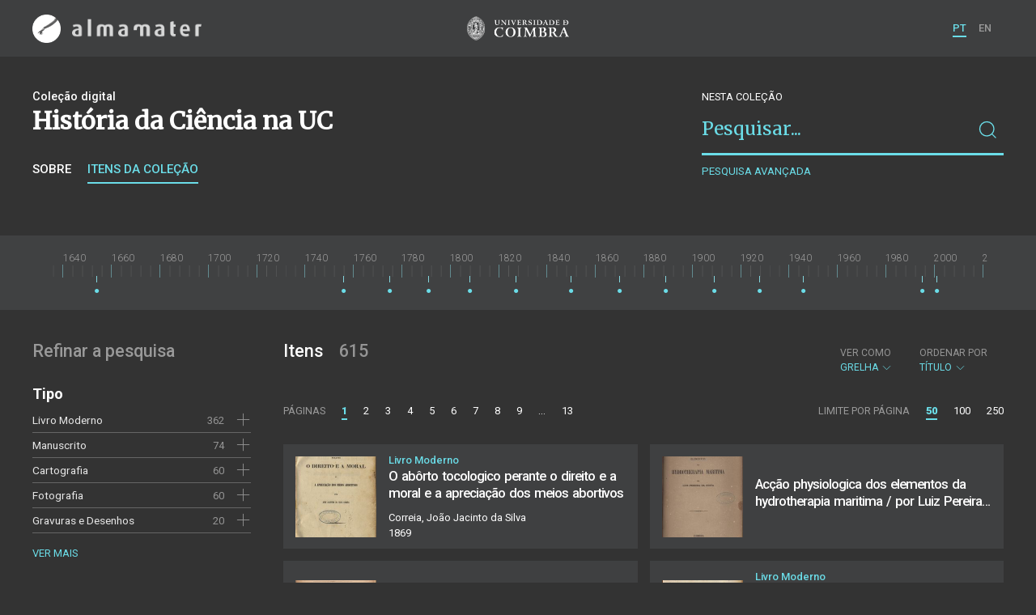

--- FILE ---
content_type: text/html; charset=UTF-8
request_url: https://almamater.uc.pt/historiaciencia/items?volume=9&_t=grid&_p=1&_o=-orderno&_l=50&number=1
body_size: 144723
content:
<!doctype html>
<html lang="pt">
<head>
  <meta charset="UTF-8">
  <meta name="viewport" content="width=device-width, initial-scale=1.0">
  <meta http-equiv="X-UA-Compatible" content="ie=edge">
  <meta name="robots" content="index, follow">

  <title>História da Ciência na UC</title>

  <link rel="icon" href="https://almamater.uc.pt/static/public/images/favicon.ico" type="image/x-icon" />

  <meta property="og:site_name" content="am.uc.pt">
  <meta property="og:url" content="https://almamater.uc.pt/historiaciencia/items?volume=9&amp;_t=grid&amp;_p=1&amp;_o=-orderno&amp;_l=50&amp;number=1">

  <link rel="stylesheet" href="https://almamater.uc.pt/static/public/styles/vendor.css?v=201904080000">
  <link rel="stylesheet" href="https://almamater.uc.pt/static/public/styles/main.css?v=201904080000">

  <script src="https://almamater.uc.pt/static/public/scripts/vendor.js?v=201904080000"></script>

</head>
<body>

  <div class="cookies">
    <div class="uk-container">
      <div class="title" uk-scrollspy="cls: uk-animation-slide-left; repeat: true">Os cookies.</div>
      <p uk-scrollspy="cls: uk-animation-slide-left; repeat: true">Este site utiliza cookies para lhe proporcionar uma melhor experiência de utilização.</p>
      <button uk-scrollspy="cls: uk-animation-fade; repeat: true" class="cookies-close-button">OK, ACEITO</button>
    </div>
  </div>

  <div class="uk-offcanvas-content">

    <div id="offcanvas-nav-primary" uk-offcanvas="overlay: true; mode: slide;">
      <div class="uk-offcanvas-bar uk-flex uk-flex-column">

        <div class="brand">
          <div class="logo-am">
            <img class="logo-am-ico" src="https://almamater.uc.pt/static/public/images/logo-am-ico.png?v=201904080000?v=3">
            <img class="logo-am-lettering" src="https://almamater.uc.pt/static/public/images/logo-am-lettering.png?v=201904080000?v=3">
          </div>
        </div>

        <h1 class="collection-title">
            História da Ciência na UC
        </h1>

        <nav class="collection-nav">
          <ul class="uk-nav">
            <li>
              <a href="https://almamater.uc.pt/historiaciencia">
Sobre              </a>
            </li>
            <li>
              <a href="https://almamater.uc.pt/historiaciencia/items">
Itens da coleção              </a>
            </li>
          </ul>
        </nav>

        <div class="search-block">
          <div>
            <form class="uk-search uk-search-default" method="get" action="https://almamater.uc.pt/historiaciencia/items">
              <button type="submit" class="uk-search-icon-flip" uk-search-icon></button>
              <input class="uk-search-input" type="search" name="_s" placeholder="Pesquisar...">
            </form>
            <!-- <button uk-toggle="target: .advanced-search-toggle; cls: uk-hidden;" class="uk-margin-small-top advanced-search-toggle-btn uk-button uk-button-link" type="button">
Pesquisa avançada            </button> -->
          </div>
        </div>

        <div class="include-content"><h2 class="uk-text-muted">Refinar a pesquisa</h2>
<div class="facets">
  <div class="facet">
    <h3 class="facet-title">Tipo</h3>
      <div class="facet-entry ">
        <div class="facet-entry-body">
          <div class="facet-entry-title uk-text-truncate">
            <a href="https://almamater.uc.pt/historiaciencia/items?volume=9&amp;_t=grid&amp;_p=1&amp;_o=-orderno&amp;_l=50&amp;number=1&amp;type=book">Livro Moderno</a>
          </div>
          <div class="facet-entry-length">
362          </div>
          <div class="facet-entry-controls">
              <a href="https://almamater.uc.pt/historiaciencia/items?volume=9&amp;_t=grid&amp;_p=1&amp;_o=-orderno&amp;_l=50&amp;number=1&amp;type=book" uk-icon="icon: plus"></a>
          </div>
        </div>
      </div>
      <div class="facet-entry ">
        <div class="facet-entry-body">
          <div class="facet-entry-title uk-text-truncate">
            <a href="https://almamater.uc.pt/historiaciencia/items?volume=9&amp;_t=grid&amp;_p=1&amp;_o=-orderno&amp;_l=50&amp;number=1&amp;type=manuscript">Manuscrito</a>
          </div>
          <div class="facet-entry-length">
74          </div>
          <div class="facet-entry-controls">
              <a href="https://almamater.uc.pt/historiaciencia/items?volume=9&amp;_t=grid&amp;_p=1&amp;_o=-orderno&amp;_l=50&amp;number=1&amp;type=manuscript" uk-icon="icon: plus"></a>
          </div>
        </div>
      </div>
      <div class="facet-entry ">
        <div class="facet-entry-body">
          <div class="facet-entry-title uk-text-truncate">
            <a href="https://almamater.uc.pt/historiaciencia/items?volume=9&amp;_t=grid&amp;_p=1&amp;_o=-orderno&amp;_l=50&amp;number=1&amp;type=map">Cartografia</a>
          </div>
          <div class="facet-entry-length">
60          </div>
          <div class="facet-entry-controls">
              <a href="https://almamater.uc.pt/historiaciencia/items?volume=9&amp;_t=grid&amp;_p=1&amp;_o=-orderno&amp;_l=50&amp;number=1&amp;type=map" uk-icon="icon: plus"></a>
          </div>
        </div>
      </div>
      <div class="facet-entry ">
        <div class="facet-entry-body">
          <div class="facet-entry-title uk-text-truncate">
            <a href="https://almamater.uc.pt/historiaciencia/items?volume=9&amp;_t=grid&amp;_p=1&amp;_o=-orderno&amp;_l=50&amp;number=1&amp;type=photography">Fotografia</a>
          </div>
          <div class="facet-entry-length">
60          </div>
          <div class="facet-entry-controls">
              <a href="https://almamater.uc.pt/historiaciencia/items?volume=9&amp;_t=grid&amp;_p=1&amp;_o=-orderno&amp;_l=50&amp;number=1&amp;type=photography" uk-icon="icon: plus"></a>
          </div>
        </div>
      </div>
      <div class="facet-entry ">
        <div class="facet-entry-body">
          <div class="facet-entry-title uk-text-truncate">
            <a href="https://almamater.uc.pt/historiaciencia/items?volume=9&amp;_t=grid&amp;_p=1&amp;_o=-orderno&amp;_l=50&amp;number=1&amp;type=printDrawing">Gravuras e Desenhos</a>
          </div>
          <div class="facet-entry-length">
20          </div>
          <div class="facet-entry-controls">
              <a href="https://almamater.uc.pt/historiaciencia/items?volume=9&amp;_t=grid&amp;_p=1&amp;_o=-orderno&amp;_l=50&amp;number=1&amp;type=printDrawing" uk-icon="icon: plus"></a>
          </div>
        </div>
      </div>

      <a class="explore-more" href="https://almamater.uc.pt/historiaciencia/items/facet/type?volume=9&amp;_t=grid&amp;_p=1&amp;_o=-orderno&amp;_l=50&amp;number=1">Ver mais</a>
  </div>
  <div class="facet">
    <h3 class="facet-title">Autor</h3>
      <div class="facet-entry ">
        <div class="facet-entry-body">
          <div class="facet-entry-title uk-text-truncate">
            <a href="https://almamater.uc.pt/historiaciencia/items?volume=9&amp;_t=grid&amp;_p=1&amp;_o=-orderno&amp;_l=50&amp;number=1&amp;author=Bobone%2C+Augusto">Bobone, Augusto</a>
          </div>
          <div class="facet-entry-length">
59          </div>
          <div class="facet-entry-controls">
              <a href="https://almamater.uc.pt/historiaciencia/items?volume=9&amp;_t=grid&amp;_p=1&amp;_o=-orderno&amp;_l=50&amp;number=1&amp;author=Bobone%2C+Augusto" uk-icon="icon: plus"></a>
          </div>
        </div>
      </div>
      <div class="facet-entry ">
        <div class="facet-entry-body">
          <div class="facet-entry-title uk-text-truncate">
            <a href="https://almamater.uc.pt/historiaciencia/items?volume=9&amp;_t=grid&amp;_p=1&amp;_o=-orderno&amp;_l=50&amp;number=1&amp;author=Flamsteed%2C+John">Flamsteed, John</a>
          </div>
          <div class="facet-entry-length">
31          </div>
          <div class="facet-entry-controls">
              <a href="https://almamater.uc.pt/historiaciencia/items?volume=9&amp;_t=grid&amp;_p=1&amp;_o=-orderno&amp;_l=50&amp;number=1&amp;author=Flamsteed%2C+John" uk-icon="icon: plus"></a>
          </div>
        </div>
      </div>
      <div class="facet-entry ">
        <div class="facet-entry-body">
          <div class="facet-entry-title uk-text-truncate">
            <a href="https://almamater.uc.pt/historiaciencia/items?volume=9&amp;_t=grid&amp;_p=1&amp;_o=-orderno&amp;_l=50&amp;number=1&amp;author=Morais%2C+Joa%CC%83o+Lopes+de">Morais, João Lopes de</a>
          </div>
          <div class="facet-entry-length">
22          </div>
          <div class="facet-entry-controls">
              <a href="https://almamater.uc.pt/historiaciencia/items?volume=9&amp;_t=grid&amp;_p=1&amp;_o=-orderno&amp;_l=50&amp;number=1&amp;author=Morais%2C+Joa%CC%83o+Lopes+de" uk-icon="icon: plus"></a>
          </div>
        </div>
      </div>
      <div class="facet-entry ">
        <div class="facet-entry-body">
          <div class="facet-entry-title uk-text-truncate">
            <a href="https://almamater.uc.pt/historiaciencia/items?volume=9&amp;_t=grid&amp;_p=1&amp;_o=-orderno&amp;_l=50&amp;number=1&amp;author=Bode%2C+Johann+Elert">Bode, Johann Elert</a>
          </div>
          <div class="facet-entry-length">
20          </div>
          <div class="facet-entry-controls">
              <a href="https://almamater.uc.pt/historiaciencia/items?volume=9&amp;_t=grid&amp;_p=1&amp;_o=-orderno&amp;_l=50&amp;number=1&amp;author=Bode%2C+Johann+Elert" uk-icon="icon: plus"></a>
          </div>
        </div>
      </div>
      <div class="facet-entry ">
        <div class="facet-entry-body">
          <div class="facet-entry-title uk-text-truncate">
            <a href="https://almamater.uc.pt/historiaciencia/items?volume=9&amp;_t=grid&amp;_p=1&amp;_o=-orderno&amp;_l=50&amp;number=1&amp;author=Barjona%2C+Anto%CC%81nio+Joaquim">Barjona, António Joaquim</a>
          </div>
          <div class="facet-entry-length">
15          </div>
          <div class="facet-entry-controls">
              <a href="https://almamater.uc.pt/historiaciencia/items?volume=9&amp;_t=grid&amp;_p=1&amp;_o=-orderno&amp;_l=50&amp;number=1&amp;author=Barjona%2C+Anto%CC%81nio+Joaquim" uk-icon="icon: plus"></a>
          </div>
        </div>
      </div>

      <a class="explore-more" href="https://almamater.uc.pt/historiaciencia/items/facet/author?volume=9&amp;_t=grid&amp;_p=1&amp;_o=-orderno&amp;_l=50&amp;number=1">Ver mais</a>
  </div>
  <div class="facet">
    <h3 class="facet-title">Data</h3>
      <div class="facet-entry ">
        <div class="facet-entry-body">
          <div class="facet-entry-title uk-text-truncate">
            <a href="https://almamater.uc.pt/historiaciencia/items?volume=9&amp;_t=grid&amp;_p=1&amp;_o=-orderno&amp;_l=50&amp;number=1&amp;date=19080101&amp;date=19030101&amp;date=19130101&amp;date=19090101&amp;date=19040101&amp;date=19150101&amp;date=19110101&amp;date=19070101&amp;date=19140101&amp;date=19100101&amp;_date_interval=1903-1915">1903-1915</a>
          </div>
          <div class="facet-entry-length">
40          </div>
          <div class="facet-entry-controls">
              <a href="https://almamater.uc.pt/historiaciencia/items?volume=9&amp;_t=grid&amp;_p=1&amp;_o=-orderno&amp;_l=50&amp;number=1&amp;date=19080101&amp;date=19030101&amp;date=19130101&amp;date=19090101&amp;date=19040101&amp;date=19150101&amp;date=19110101&amp;date=19070101&amp;date=19140101&amp;date=19100101&amp;_date_interval=1903-1915" uk-icon="icon: plus"></a>
          </div>
        </div>
      </div>
      <div class="facet-entry ">
        <div class="facet-entry-body">
          <div class="facet-entry-title uk-text-truncate">
            <a href="https://almamater.uc.pt/historiaciencia/items?volume=9&amp;_t=grid&amp;_p=1&amp;_o=-orderno&amp;_l=50&amp;number=1&amp;date=19020101&amp;_date_interval=1902">1902</a>
          </div>
          <div class="facet-entry-length">
57          </div>
          <div class="facet-entry-controls">
              <a href="https://almamater.uc.pt/historiaciencia/items?volume=9&amp;_t=grid&amp;_p=1&amp;_o=-orderno&amp;_l=50&amp;number=1&amp;date=19020101&amp;_date_interval=1902" uk-icon="icon: plus"></a>
          </div>
        </div>
      </div>
      <div class="facet-entry ">
        <div class="facet-entry-body">
          <div class="facet-entry-title uk-text-truncate">
            <a href="https://almamater.uc.pt/historiaciencia/items?volume=9&amp;_t=grid&amp;_p=1&amp;_o=-orderno&amp;_l=50&amp;number=1&amp;date=18870101&amp;date=18920101&amp;date=18890101&amp;date=18930101&amp;date=18910101&amp;date=18880101&amp;date=18900101&amp;_date_interval=1887-1893">1887-1893</a>
          </div>
          <div class="facet-entry-length">
43          </div>
          <div class="facet-entry-controls">
              <a href="https://almamater.uc.pt/historiaciencia/items?volume=9&amp;_t=grid&amp;_p=1&amp;_o=-orderno&amp;_l=50&amp;number=1&amp;date=18870101&amp;date=18920101&amp;date=18890101&amp;date=18930101&amp;date=18910101&amp;date=18880101&amp;date=18900101&amp;_date_interval=1887-1893" uk-icon="icon: plus"></a>
          </div>
        </div>
      </div>
      <div class="facet-entry ">
        <div class="facet-entry-body">
          <div class="facet-entry-title uk-text-truncate">
            <a href="https://almamater.uc.pt/historiaciencia/items?volume=9&amp;_t=grid&amp;_p=1&amp;_o=-orderno&amp;_l=50&amp;number=1&amp;date=18680101&amp;date=18710101&amp;date=18720101&amp;date=18690101&amp;date=18700101&amp;_date_interval=1868-1872">1868-1872</a>
          </div>
          <div class="facet-entry-length">
38          </div>
          <div class="facet-entry-controls">
              <a href="https://almamater.uc.pt/historiaciencia/items?volume=9&amp;_t=grid&amp;_p=1&amp;_o=-orderno&amp;_l=50&amp;number=1&amp;date=18680101&amp;date=18710101&amp;date=18720101&amp;date=18690101&amp;date=18700101&amp;_date_interval=1868-1872" uk-icon="icon: plus"></a>
          </div>
        </div>
      </div>
      <div class="facet-entry ">
        <div class="facet-entry-body">
          <div class="facet-entry-title uk-text-truncate">
            <a href="https://almamater.uc.pt/historiaciencia/items?volume=9&amp;_t=grid&amp;_p=1&amp;_o=-orderno&amp;_l=50&amp;number=1&amp;date=16540101&amp;date=17530101&amp;_date_interval=1654-1753">1654-1753</a>
          </div>
          <div class="facet-entry-length">
35          </div>
          <div class="facet-entry-controls">
              <a href="https://almamater.uc.pt/historiaciencia/items?volume=9&amp;_t=grid&amp;_p=1&amp;_o=-orderno&amp;_l=50&amp;number=1&amp;date=16540101&amp;date=17530101&amp;_date_interval=1654-1753" uk-icon="icon: plus"></a>
          </div>
        </div>
      </div>

      <a class="explore-more" href="https://almamater.uc.pt/historiaciencia/items/facet/date?volume=9&amp;_t=grid&amp;_p=1&amp;_o=-orderno&amp;_l=50&amp;number=1">Ver mais</a>
  </div>
  <div class="facet">
    <h3 class="facet-title">Local de publicação</h3>
      <div class="facet-entry ">
        <div class="facet-entry-body">
          <div class="facet-entry-title uk-text-truncate">
            <a href="https://almamater.uc.pt/historiaciencia/items?volume=9&amp;_t=grid&amp;_p=1&amp;_o=-orderno&amp;_l=50&amp;number=1&amp;location=Coimbra">Coimbra</a>
          </div>
          <div class="facet-entry-length">
296          </div>
          <div class="facet-entry-controls">
              <a href="https://almamater.uc.pt/historiaciencia/items?volume=9&amp;_t=grid&amp;_p=1&amp;_o=-orderno&amp;_l=50&amp;number=1&amp;location=Coimbra" uk-icon="icon: plus"></a>
          </div>
        </div>
      </div>
      <div class="facet-entry ">
        <div class="facet-entry-body">
          <div class="facet-entry-title uk-text-truncate">
            <a href="https://almamater.uc.pt/historiaciencia/items?volume=9&amp;_t=grid&amp;_p=1&amp;_o=-orderno&amp;_l=50&amp;number=1&amp;location=%5BCoimbra%5D">[Coimbra]</a>
          </div>
          <div class="facet-entry-length">
52          </div>
          <div class="facet-entry-controls">
              <a href="https://almamater.uc.pt/historiaciencia/items?volume=9&amp;_t=grid&amp;_p=1&amp;_o=-orderno&amp;_l=50&amp;number=1&amp;location=%5BCoimbra%5D" uk-icon="icon: plus"></a>
          </div>
        </div>
      </div>
      <div class="facet-entry ">
        <div class="facet-entry-body">
          <div class="facet-entry-title uk-text-truncate">
            <a href="https://almamater.uc.pt/historiaciencia/items?volume=9&amp;_t=grid&amp;_p=1&amp;_o=-orderno&amp;_l=50&amp;number=1&amp;location=Conimbricae">Conimbricae</a>
          </div>
          <div class="facet-entry-length">
40          </div>
          <div class="facet-entry-controls">
              <a href="https://almamater.uc.pt/historiaciencia/items?volume=9&amp;_t=grid&amp;_p=1&amp;_o=-orderno&amp;_l=50&amp;number=1&amp;location=Conimbricae" uk-icon="icon: plus"></a>
          </div>
        </div>
      </div>
      <div class="facet-entry ">
        <div class="facet-entry-body">
          <div class="facet-entry-title uk-text-truncate">
            <a href="https://almamater.uc.pt/historiaciencia/items?volume=9&amp;_t=grid&amp;_p=1&amp;_o=-orderno&amp;_l=50&amp;number=1&amp;location=Lisboa">Lisboa</a>
          </div>
          <div class="facet-entry-length">
34          </div>
          <div class="facet-entry-controls">
              <a href="https://almamater.uc.pt/historiaciencia/items?volume=9&amp;_t=grid&amp;_p=1&amp;_o=-orderno&amp;_l=50&amp;number=1&amp;location=Lisboa" uk-icon="icon: plus"></a>
          </div>
        </div>
      </div>
      <div class="facet-entry ">
        <div class="facet-entry-body">
          <div class="facet-entry-title uk-text-truncate">
            <a href="https://almamater.uc.pt/historiaciencia/items?volume=9&amp;_t=grid&amp;_p=1&amp;_o=-orderno&amp;_l=50&amp;number=1&amp;location=%5BLondres">[Londres</a>
          </div>
          <div class="facet-entry-length">
27          </div>
          <div class="facet-entry-controls">
              <a href="https://almamater.uc.pt/historiaciencia/items?volume=9&amp;_t=grid&amp;_p=1&amp;_o=-orderno&amp;_l=50&amp;number=1&amp;location=%5BLondres" uk-icon="icon: plus"></a>
          </div>
        </div>
      </div>

      <a class="explore-more" href="https://almamater.uc.pt/historiaciencia/items/facet/location?volume=9&amp;_t=grid&amp;_p=1&amp;_o=-orderno&amp;_l=50&amp;number=1">Ver mais</a>
  </div>
  <div class="facet">
    <h3 class="facet-title">Assunto</h3>
      <div class="facet-entry ">
        <div class="facet-entry-body">
          <div class="facet-entry-title uk-text-truncate">
            <a href="https://almamater.uc.pt/historiaciencia/items?volume=9&amp;_t=grid&amp;_p=1&amp;_o=-orderno&amp;_l=50&amp;number=1&amp;subject=Coimbra">Coimbra</a>
          </div>
          <div class="facet-entry-length">
71          </div>
          <div class="facet-entry-controls">
              <a href="https://almamater.uc.pt/historiaciencia/items?volume=9&amp;_t=grid&amp;_p=1&amp;_o=-orderno&amp;_l=50&amp;number=1&amp;subject=Coimbra" uk-icon="icon: plus"></a>
          </div>
        </div>
      </div>
      <div class="facet-entry ">
        <div class="facet-entry-body">
          <div class="facet-entry-title uk-text-truncate">
            <a href="https://almamater.uc.pt/historiaciencia/items?volume=9&amp;_t=grid&amp;_p=1&amp;_o=-orderno&amp;_l=50&amp;number=1&amp;subject=Fotografia">Fotografia</a>
          </div>
          <div class="facet-entry-length">
60          </div>
          <div class="facet-entry-controls">
              <a href="https://almamater.uc.pt/historiaciencia/items?volume=9&amp;_t=grid&amp;_p=1&amp;_o=-orderno&amp;_l=50&amp;number=1&amp;subject=Fotografia" uk-icon="icon: plus"></a>
          </div>
        </div>
      </div>
      <div class="facet-entry ">
        <div class="facet-entry-body">
          <div class="facet-entry-title uk-text-truncate">
            <a href="https://almamater.uc.pt/historiaciencia/items?volume=9&amp;_t=grid&amp;_p=1&amp;_o=-orderno&amp;_l=50&amp;number=1&amp;subject=Mapas">Mapas</a>
          </div>
          <div class="facet-entry-length">
50          </div>
          <div class="facet-entry-controls">
              <a href="https://almamater.uc.pt/historiaciencia/items?volume=9&amp;_t=grid&amp;_p=1&amp;_o=-orderno&amp;_l=50&amp;number=1&amp;subject=Mapas" uk-icon="icon: plus"></a>
          </div>
        </div>
      </div>
      <div class="facet-entry ">
        <div class="facet-entry-body">
          <div class="facet-entry-title uk-text-truncate">
            <a href="https://almamater.uc.pt/historiaciencia/items?volume=9&amp;_t=grid&amp;_p=1&amp;_o=-orderno&amp;_l=50&amp;number=1&amp;subject=Constelac%CC%A7o%CC%83es">Constelações</a>
          </div>
          <div class="facet-entry-length">
47          </div>
          <div class="facet-entry-controls">
              <a href="https://almamater.uc.pt/historiaciencia/items?volume=9&amp;_t=grid&amp;_p=1&amp;_o=-orderno&amp;_l=50&amp;number=1&amp;subject=Constelac%CC%A7o%CC%83es" uk-icon="icon: plus"></a>
          </div>
        </div>
      </div>
      <div class="facet-entry ">
        <div class="facet-entry-body">
          <div class="facet-entry-title uk-text-truncate">
            <a href="https://almamater.uc.pt/historiaciencia/items?volume=9&amp;_t=grid&amp;_p=1&amp;_o=-orderno&amp;_l=50&amp;number=1&amp;subject=Universidade+de+Coimbra">Universidade de Coimbra</a>
          </div>
          <div class="facet-entry-length">
21          </div>
          <div class="facet-entry-controls">
              <a href="https://almamater.uc.pt/historiaciencia/items?volume=9&amp;_t=grid&amp;_p=1&amp;_o=-orderno&amp;_l=50&amp;number=1&amp;subject=Universidade+de+Coimbra" uk-icon="icon: plus"></a>
          </div>
        </div>
      </div>

      <a class="explore-more" href="https://almamater.uc.pt/historiaciencia/items/facet/subject?volume=9&amp;_t=grid&amp;_p=1&amp;_o=-orderno&amp;_l=50&amp;number=1">Ver mais</a>
  </div>
  <div class="facet">
    <h3 class="facet-title">Idioma</h3>
      <div class="facet-entry ">
        <div class="facet-entry-body">
          <div class="facet-entry-title uk-text-truncate">
            <a href="https://almamater.uc.pt/historiaciencia/items?volume=9&amp;_t=grid&amp;_p=1&amp;_o=-orderno&amp;_l=50&amp;number=1&amp;language=por">Português</a>
          </div>
          <div class="facet-entry-length">
438          </div>
          <div class="facet-entry-controls">
              <a href="https://almamater.uc.pt/historiaciencia/items?volume=9&amp;_t=grid&amp;_p=1&amp;_o=-orderno&amp;_l=50&amp;number=1&amp;language=por" uk-icon="icon: plus"></a>
          </div>
        </div>
      </div>
      <div class="facet-entry ">
        <div class="facet-entry-body">
          <div class="facet-entry-title uk-text-truncate">
            <a href="https://almamater.uc.pt/historiaciencia/items?volume=9&amp;_t=grid&amp;_p=1&amp;_o=-orderno&amp;_l=50&amp;number=1&amp;language=lat">Latim</a>
          </div>
          <div class="facet-entry-length">
143          </div>
          <div class="facet-entry-controls">
              <a href="https://almamater.uc.pt/historiaciencia/items?volume=9&amp;_t=grid&amp;_p=1&amp;_o=-orderno&amp;_l=50&amp;number=1&amp;language=lat" uk-icon="icon: plus"></a>
          </div>
        </div>
      </div>
      <div class="facet-entry ">
        <div class="facet-entry-body">
          <div class="facet-entry-title uk-text-truncate">
            <a href="https://almamater.uc.pt/historiaciencia/items?volume=9&amp;_t=grid&amp;_p=1&amp;_o=-orderno&amp;_l=50&amp;number=1&amp;language=fre">Francês</a>
          </div>
          <div class="facet-entry-length">
4          </div>
          <div class="facet-entry-controls">
              <a href="https://almamater.uc.pt/historiaciencia/items?volume=9&amp;_t=grid&amp;_p=1&amp;_o=-orderno&amp;_l=50&amp;number=1&amp;language=fre" uk-icon="icon: plus"></a>
          </div>
        </div>
      </div>
      <div class="facet-entry ">
        <div class="facet-entry-body">
          <div class="facet-entry-title uk-text-truncate">
            <a href="https://almamater.uc.pt/historiaciencia/items?volume=9&amp;_t=grid&amp;_p=1&amp;_o=-orderno&amp;_l=50&amp;number=1&amp;language=spa">Espanhol</a>
          </div>
          <div class="facet-entry-length">
3          </div>
          <div class="facet-entry-controls">
              <a href="https://almamater.uc.pt/historiaciencia/items?volume=9&amp;_t=grid&amp;_p=1&amp;_o=-orderno&amp;_l=50&amp;number=1&amp;language=spa" uk-icon="icon: plus"></a>
          </div>
        </div>
      </div>
      <div class="facet-entry ">
        <div class="facet-entry-body">
          <div class="facet-entry-title uk-text-truncate">
            <a href="https://almamater.uc.pt/historiaciencia/items?volume=9&amp;_t=grid&amp;_p=1&amp;_o=-orderno&amp;_l=50&amp;number=1&amp;language="></a>
          </div>
          <div class="facet-entry-length">
1          </div>
          <div class="facet-entry-controls">
              <a href="https://almamater.uc.pt/historiaciencia/items?volume=9&amp;_t=grid&amp;_p=1&amp;_o=-orderno&amp;_l=50&amp;number=1&amp;language=" uk-icon="icon: plus"></a>
          </div>
        </div>
      </div>

      <a class="explore-more" href="https://almamater.uc.pt/historiaciencia/items/facet/language?volume=9&amp;_t=grid&amp;_p=1&amp;_o=-orderno&amp;_l=50&amp;number=1">Ver mais</a>
  </div>
</div>
</div>

        <nav class="language-nav">
          <ul class="uk-nav">
            <li uk-icon="world"></li>
            <li><a href="https://almamater.uc.pt/language/pt">PT</a></li>
            <li><a href="https://almamater.uc.pt/language/en">EN</a></li>
          </ul>
        </nav>

        <footer>
          <div class="footer-copyright">
            <div>Coleções Digitais da Universidade de Coimbra</div>
            <div class="legal">SIBUC / UNIVERSIDADE DE COIMBRA © 2018</div>
          </div>
          <div class="footer-developer">
            Made by <a href="https://www.uc.pt/sibuc">SIBUC</a> and <a href="https://www.framework.pt">Framework</a>
          </div>
        </footer>

      </div>
    </div>

    <header uk-sticky="sel-target: .uk-navbar-container; cls-active: uk-navbar-sticky">
      <nav class="uk-navbar-container uk-container uk-navbar-transparent" uk-navbar>
        <div class="nav-overlay uk-navbar-left uk-flex-1" hidden>
          <form class="search-block uk-search uk-search-default uk-width-expand" method="get" action="https://almamater.uc.pt/historiaciencia/items">
            <button type="submit" class="uk-search-icon-flip" uk-search-icon></button>
            <input class="uk-search-input" type="search" name="_s" placeholder="Pesquisar..." value="" autofocus>
          </form>
          <a class="uk-navbar-toggle" uk-close uk-toggle="target: .nav-overlay; animation: uk-animation-fade" href="#"></a>
        </div>
        <div class="nav-overlay uk-navbar-left">
          <a class="logo-am" href="https://almamater.uc.pt/">
            <img class="logo-am-ico" src="https://almamater.uc.pt/static/public/images/logo-am-ico.png?v=201904080000">
            <img class="logo-am-lettering" src="https://almamater.uc.pt/static/public/images/logo-am-lettering.png?v=201904080000">
          </a>
        </div>
        <div class="nav-overlay uk-navbar-center">
          <a class="logo-uc" href="https://www.uc.pt">
            <img class="logo-uc-ico" src="https://almamater.uc.pt/static/public/images/logo-uc-v2019-web.png?v=201904080000" uk-img>
          </a>
          <a class="uk-navbar-toggle" uk-search-icon uk-toggle="target: .nav-overlay; animation: uk-animation-fade" href="#"></a>
        </div>
        <div class="nav-overlay uk-navbar-right">
          <ul class="uk-navbar-nav">
            <li class="active">
              <a href="https://almamater.uc.pt/language/pt">PT</a>
            </li>
            <li class="">
              <a href="https://almamater.uc.pt/language/en">EN</a>
            </li>
          </ul>
          <a class="uk-navbar-toggle uk-hidden@s" href="#offcanvas-nav-primary" uk-toggle>
            <span uk-navbar-toggle-icon></span>
          </a>
        </div>
      </nav>
    </header>

<div class="collection-header uk-section">
  <div class="uk-container">
    <div uk-grid class="uk-grid">

      <div class="uk-width-2-3@s uk-flex-1">

<div class="collection-type">Coleção digital</div>

<h1 class="collection-title">História da Ciência na UC</h1>


<nav class="collection-nav">
  <ul class="uk-subnav">
    <li>
      <a href="https://almamater.uc.pt/historiaciencia">Sobre</a>
    </li>
    <li class="uk-active">
      <a href="https://almamater.uc.pt/historiaciencia/items">Itens da coleção</a>
    </li>
  </ul>
</nav>

      </div>

      <div class="uk-width-1-3@s uk-visible@s advanced-search-toggle">
        <div class="search-block">
          <div class="dropdown-title uk-text-white">
Nesta coleção          </div>
          <div>
            <form class="uk-search uk-search-default" method="get">
              <input type="hidden" name="_p" value="1">
              <input type="hidden" name="_l" value="50">
              <input type="hidden" name="_t" value="grid">
              <input type="hidden" name="_o" value="title">
              <button type="submit" class="uk-search-icon-flip" uk-search-icon></button>
              <input class="uk-search-input" type="search" name="_s" placeholder="Pesquisar..."
                value="">
            </form>
            <!-- <button uk-toggle="target: .advanced-search-toggle; cls: uk-hidden;" class="uk-margin-small-top advanced-search-toggle-btn uk-button uk-button-link" type="button">
Pesquisa avançada            </button> -->
            <a class="uk-button uk-button-link advanced-search-toggle-btn uk-margin-small-top" href="https://almamater.uc.pt/historiaciencia/advanced-search?volume=9&amp;_t=grid&amp;_p=1&amp;_o=-orderno&amp;_l=50&amp;number=1">
Pesquisa avançada            </a>
          </div>
        </div>
      </div>
      </div>

  </div>
</div>
<div class="collection-timeline">
  <div class="uk-container">
    <div class="tl-container">
      <div class="tl-content">
        <div class="tl-drag"></div>
        <div class="tl-timeline"></div>
      </div>
    </div>
  </div>
</div>

<div class="uk-section main">
  <div class="uk-container">

    <div uk-grid>

      <div class="uk-width-1-4@s block uk-visible@s">

        <div class="block-header uk-grid-small uk-child-width-1-2 uk-child-width-1-1@s" uk-grid>
          <div class="block-header-title">
            <h2 class="uk-text-muted">Refinar a pesquisa</h2>
          </div>
          <div class="block-header-nav align-left">
          </div>
        </div>

        <div class="facets">

            <div class="facet">
              <h3 class="facet-title">Tipo</h3>


                  <div class="facet-entry ">
                    <div class="facet-entry-body">
                      <div class="facet-entry-title uk-text-truncate">
                          <a href="https://almamater.uc.pt/historiaciencia/items?volume=9&amp;_t=grid&amp;_p=1&amp;_o=-orderno&amp;_l=50&amp;number=1&amp;type=book">Livro Moderno</a>
                      </div>
                      <div class="facet-entry-length">
362                      </div>
                      <div class="facet-entry-controls">
                            <a href="https://almamater.uc.pt/historiaciencia/items?volume=9&amp;_t=grid&amp;_p=1&amp;_o=-orderno&amp;_l=50&amp;number=1&amp;type=book" uk-icon="icon: plus"></a>
                      </div>
                    </div>
                  </div>


                  <div class="facet-entry ">
                    <div class="facet-entry-body">
                      <div class="facet-entry-title uk-text-truncate">
                          <a href="https://almamater.uc.pt/historiaciencia/items?volume=9&amp;_t=grid&amp;_p=1&amp;_o=-orderno&amp;_l=50&amp;number=1&amp;type=manuscript">Manuscrito</a>
                      </div>
                      <div class="facet-entry-length">
74                      </div>
                      <div class="facet-entry-controls">
                            <a href="https://almamater.uc.pt/historiaciencia/items?volume=9&amp;_t=grid&amp;_p=1&amp;_o=-orderno&amp;_l=50&amp;number=1&amp;type=manuscript" uk-icon="icon: plus"></a>
                      </div>
                    </div>
                  </div>


                  <div class="facet-entry ">
                    <div class="facet-entry-body">
                      <div class="facet-entry-title uk-text-truncate">
                          <a href="https://almamater.uc.pt/historiaciencia/items?volume=9&amp;_t=grid&amp;_p=1&amp;_o=-orderno&amp;_l=50&amp;number=1&amp;type=map">Cartografia</a>
                      </div>
                      <div class="facet-entry-length">
60                      </div>
                      <div class="facet-entry-controls">
                            <a href="https://almamater.uc.pt/historiaciencia/items?volume=9&amp;_t=grid&amp;_p=1&amp;_o=-orderno&amp;_l=50&amp;number=1&amp;type=map" uk-icon="icon: plus"></a>
                      </div>
                    </div>
                  </div>


                  <div class="facet-entry ">
                    <div class="facet-entry-body">
                      <div class="facet-entry-title uk-text-truncate">
                          <a href="https://almamater.uc.pt/historiaciencia/items?volume=9&amp;_t=grid&amp;_p=1&amp;_o=-orderno&amp;_l=50&amp;number=1&amp;type=photography">Fotografia</a>
                      </div>
                      <div class="facet-entry-length">
60                      </div>
                      <div class="facet-entry-controls">
                            <a href="https://almamater.uc.pt/historiaciencia/items?volume=9&amp;_t=grid&amp;_p=1&amp;_o=-orderno&amp;_l=50&amp;number=1&amp;type=photography" uk-icon="icon: plus"></a>
                      </div>
                    </div>
                  </div>


                  <div class="facet-entry ">
                    <div class="facet-entry-body">
                      <div class="facet-entry-title uk-text-truncate">
                          <a href="https://almamater.uc.pt/historiaciencia/items?volume=9&amp;_t=grid&amp;_p=1&amp;_o=-orderno&amp;_l=50&amp;number=1&amp;type=printDrawing">Gravuras e Desenhos</a>
                      </div>
                      <div class="facet-entry-length">
20                      </div>
                      <div class="facet-entry-controls">
                            <a href="https://almamater.uc.pt/historiaciencia/items?volume=9&amp;_t=grid&amp;_p=1&amp;_o=-orderno&amp;_l=50&amp;number=1&amp;type=printDrawing" uk-icon="icon: plus"></a>
                      </div>
                    </div>
                  </div>

                  <a class="explore-more" href="https://almamater.uc.pt/historiaciencia/items/facet/type?volume=9&amp;_t=grid&amp;_p=1&amp;_o=-orderno&amp;_l=50&amp;number=1">Ver mais</a>
            </div>

            <div class="facet">
              <h3 class="facet-title">Autor</h3>


                  <div class="facet-entry ">
                    <div class="facet-entry-body">
                      <div class="facet-entry-title uk-text-truncate">
                          <a href="https://almamater.uc.pt/historiaciencia/items?volume=9&amp;_t=grid&amp;_p=1&amp;_o=-orderno&amp;_l=50&amp;number=1&amp;author=Bobone%2C+Augusto">Bobone, Augusto</a>
                      </div>
                      <div class="facet-entry-length">
59                      </div>
                      <div class="facet-entry-controls">
                            <a href="https://almamater.uc.pt/historiaciencia/items?volume=9&amp;_t=grid&amp;_p=1&amp;_o=-orderno&amp;_l=50&amp;number=1&amp;author=Bobone%2C+Augusto" uk-icon="icon: plus"></a>
                      </div>
                    </div>
                  </div>


                  <div class="facet-entry ">
                    <div class="facet-entry-body">
                      <div class="facet-entry-title uk-text-truncate">
                          <a href="https://almamater.uc.pt/historiaciencia/items?volume=9&amp;_t=grid&amp;_p=1&amp;_o=-orderno&amp;_l=50&amp;number=1&amp;author=Flamsteed%2C+John">Flamsteed, John</a>
                      </div>
                      <div class="facet-entry-length">
31                      </div>
                      <div class="facet-entry-controls">
                            <a href="https://almamater.uc.pt/historiaciencia/items?volume=9&amp;_t=grid&amp;_p=1&amp;_o=-orderno&amp;_l=50&amp;number=1&amp;author=Flamsteed%2C+John" uk-icon="icon: plus"></a>
                      </div>
                    </div>
                  </div>


                  <div class="facet-entry ">
                    <div class="facet-entry-body">
                      <div class="facet-entry-title uk-text-truncate">
                          <a href="https://almamater.uc.pt/historiaciencia/items?volume=9&amp;_t=grid&amp;_p=1&amp;_o=-orderno&amp;_l=50&amp;number=1&amp;author=Morais%2C+Joa%CC%83o+Lopes+de">Morais, João Lopes de</a>
                      </div>
                      <div class="facet-entry-length">
22                      </div>
                      <div class="facet-entry-controls">
                            <a href="https://almamater.uc.pt/historiaciencia/items?volume=9&amp;_t=grid&amp;_p=1&amp;_o=-orderno&amp;_l=50&amp;number=1&amp;author=Morais%2C+Joa%CC%83o+Lopes+de" uk-icon="icon: plus"></a>
                      </div>
                    </div>
                  </div>


                  <div class="facet-entry ">
                    <div class="facet-entry-body">
                      <div class="facet-entry-title uk-text-truncate">
                          <a href="https://almamater.uc.pt/historiaciencia/items?volume=9&amp;_t=grid&amp;_p=1&amp;_o=-orderno&amp;_l=50&amp;number=1&amp;author=Bode%2C+Johann+Elert">Bode, Johann Elert</a>
                      </div>
                      <div class="facet-entry-length">
20                      </div>
                      <div class="facet-entry-controls">
                            <a href="https://almamater.uc.pt/historiaciencia/items?volume=9&amp;_t=grid&amp;_p=1&amp;_o=-orderno&amp;_l=50&amp;number=1&amp;author=Bode%2C+Johann+Elert" uk-icon="icon: plus"></a>
                      </div>
                    </div>
                  </div>


                  <div class="facet-entry ">
                    <div class="facet-entry-body">
                      <div class="facet-entry-title uk-text-truncate">
                          <a href="https://almamater.uc.pt/historiaciencia/items?volume=9&amp;_t=grid&amp;_p=1&amp;_o=-orderno&amp;_l=50&amp;number=1&amp;author=Barjona%2C+Anto%CC%81nio+Joaquim">Barjona, António Joaquim</a>
                      </div>
                      <div class="facet-entry-length">
15                      </div>
                      <div class="facet-entry-controls">
                            <a href="https://almamater.uc.pt/historiaciencia/items?volume=9&amp;_t=grid&amp;_p=1&amp;_o=-orderno&amp;_l=50&amp;number=1&amp;author=Barjona%2C+Anto%CC%81nio+Joaquim" uk-icon="icon: plus"></a>
                      </div>
                    </div>
                  </div>

                  <a class="explore-more" href="https://almamater.uc.pt/historiaciencia/items/facet/author?volume=9&amp;_t=grid&amp;_p=1&amp;_o=-orderno&amp;_l=50&amp;number=1">Ver mais</a>
            </div>

            <div class="facet">
              <h3 class="facet-title">Data</h3>


                  <div class="facet-entry ">
                    <div class="facet-entry-body">
                      <div class="facet-entry-title uk-text-truncate">
                          <a href="https://almamater.uc.pt/historiaciencia/items?volume=9&amp;_t=grid&amp;_p=1&amp;_o=-orderno&amp;_l=50&amp;number=1&amp;date=19080101&amp;date=19030101&amp;date=19130101&amp;date=19090101&amp;date=19040101&amp;date=19150101&amp;date=19110101&amp;date=19070101&amp;date=19140101&amp;date=19100101&amp;_date_interval=1903-1915">1903-1915</a>
                      </div>
                      <div class="facet-entry-length">
40                      </div>
                      <div class="facet-entry-controls">
                            <a href="https://almamater.uc.pt/historiaciencia/items?volume=9&amp;_t=grid&amp;_p=1&amp;_o=-orderno&amp;_l=50&amp;number=1&amp;date=19080101&amp;date=19030101&amp;date=19130101&amp;date=19090101&amp;date=19040101&amp;date=19150101&amp;date=19110101&amp;date=19070101&amp;date=19140101&amp;date=19100101&amp;_date_interval=1903-1915" uk-icon="icon: plus"></a>
                      </div>
                    </div>
                  </div>


                  <div class="facet-entry ">
                    <div class="facet-entry-body">
                      <div class="facet-entry-title uk-text-truncate">
                          <a href="https://almamater.uc.pt/historiaciencia/items?volume=9&amp;_t=grid&amp;_p=1&amp;_o=-orderno&amp;_l=50&amp;number=1&amp;date=19020101&amp;_date_interval=1902">1902</a>
                      </div>
                      <div class="facet-entry-length">
57                      </div>
                      <div class="facet-entry-controls">
                            <a href="https://almamater.uc.pt/historiaciencia/items?volume=9&amp;_t=grid&amp;_p=1&amp;_o=-orderno&amp;_l=50&amp;number=1&amp;date=19020101&amp;_date_interval=1902" uk-icon="icon: plus"></a>
                      </div>
                    </div>
                  </div>


                  <div class="facet-entry ">
                    <div class="facet-entry-body">
                      <div class="facet-entry-title uk-text-truncate">
                          <a href="https://almamater.uc.pt/historiaciencia/items?volume=9&amp;_t=grid&amp;_p=1&amp;_o=-orderno&amp;_l=50&amp;number=1&amp;date=18870101&amp;date=18920101&amp;date=18890101&amp;date=18930101&amp;date=18910101&amp;date=18880101&amp;date=18900101&amp;_date_interval=1887-1893">1887-1893</a>
                      </div>
                      <div class="facet-entry-length">
43                      </div>
                      <div class="facet-entry-controls">
                            <a href="https://almamater.uc.pt/historiaciencia/items?volume=9&amp;_t=grid&amp;_p=1&amp;_o=-orderno&amp;_l=50&amp;number=1&amp;date=18870101&amp;date=18920101&amp;date=18890101&amp;date=18930101&amp;date=18910101&amp;date=18880101&amp;date=18900101&amp;_date_interval=1887-1893" uk-icon="icon: plus"></a>
                      </div>
                    </div>
                  </div>


                  <div class="facet-entry ">
                    <div class="facet-entry-body">
                      <div class="facet-entry-title uk-text-truncate">
                          <a href="https://almamater.uc.pt/historiaciencia/items?volume=9&amp;_t=grid&amp;_p=1&amp;_o=-orderno&amp;_l=50&amp;number=1&amp;date=18680101&amp;date=18710101&amp;date=18720101&amp;date=18690101&amp;date=18700101&amp;_date_interval=1868-1872">1868-1872</a>
                      </div>
                      <div class="facet-entry-length">
38                      </div>
                      <div class="facet-entry-controls">
                            <a href="https://almamater.uc.pt/historiaciencia/items?volume=9&amp;_t=grid&amp;_p=1&amp;_o=-orderno&amp;_l=50&amp;number=1&amp;date=18680101&amp;date=18710101&amp;date=18720101&amp;date=18690101&amp;date=18700101&amp;_date_interval=1868-1872" uk-icon="icon: plus"></a>
                      </div>
                    </div>
                  </div>


                  <div class="facet-entry ">
                    <div class="facet-entry-body">
                      <div class="facet-entry-title uk-text-truncate">
                          <a href="https://almamater.uc.pt/historiaciencia/items?volume=9&amp;_t=grid&amp;_p=1&amp;_o=-orderno&amp;_l=50&amp;number=1&amp;date=16540101&amp;date=17530101&amp;_date_interval=1654-1753">1654-1753</a>
                      </div>
                      <div class="facet-entry-length">
35                      </div>
                      <div class="facet-entry-controls">
                            <a href="https://almamater.uc.pt/historiaciencia/items?volume=9&amp;_t=grid&amp;_p=1&amp;_o=-orderno&amp;_l=50&amp;number=1&amp;date=16540101&amp;date=17530101&amp;_date_interval=1654-1753" uk-icon="icon: plus"></a>
                      </div>
                    </div>
                  </div>

                  <a class="explore-more" href="https://almamater.uc.pt/historiaciencia/items/facet/date?volume=9&amp;_t=grid&amp;_p=1&amp;_o=-orderno&amp;_l=50&amp;number=1">Ver mais</a>
            </div>

            <div class="facet">
              <h3 class="facet-title">Local de publicação</h3>


                  <div class="facet-entry ">
                    <div class="facet-entry-body">
                      <div class="facet-entry-title uk-text-truncate">
                          <a href="https://almamater.uc.pt/historiaciencia/items?volume=9&amp;_t=grid&amp;_p=1&amp;_o=-orderno&amp;_l=50&amp;number=1&amp;location=Coimbra">Coimbra</a>
                      </div>
                      <div class="facet-entry-length">
296                      </div>
                      <div class="facet-entry-controls">
                            <a href="https://almamater.uc.pt/historiaciencia/items?volume=9&amp;_t=grid&amp;_p=1&amp;_o=-orderno&amp;_l=50&amp;number=1&amp;location=Coimbra" uk-icon="icon: plus"></a>
                      </div>
                    </div>
                  </div>


                  <div class="facet-entry ">
                    <div class="facet-entry-body">
                      <div class="facet-entry-title uk-text-truncate">
                          <a href="https://almamater.uc.pt/historiaciencia/items?volume=9&amp;_t=grid&amp;_p=1&amp;_o=-orderno&amp;_l=50&amp;number=1&amp;location=%5BCoimbra%5D">[Coimbra]</a>
                      </div>
                      <div class="facet-entry-length">
52                      </div>
                      <div class="facet-entry-controls">
                            <a href="https://almamater.uc.pt/historiaciencia/items?volume=9&amp;_t=grid&amp;_p=1&amp;_o=-orderno&amp;_l=50&amp;number=1&amp;location=%5BCoimbra%5D" uk-icon="icon: plus"></a>
                      </div>
                    </div>
                  </div>


                  <div class="facet-entry ">
                    <div class="facet-entry-body">
                      <div class="facet-entry-title uk-text-truncate">
                          <a href="https://almamater.uc.pt/historiaciencia/items?volume=9&amp;_t=grid&amp;_p=1&amp;_o=-orderno&amp;_l=50&amp;number=1&amp;location=Conimbricae">Conimbricae</a>
                      </div>
                      <div class="facet-entry-length">
40                      </div>
                      <div class="facet-entry-controls">
                            <a href="https://almamater.uc.pt/historiaciencia/items?volume=9&amp;_t=grid&amp;_p=1&amp;_o=-orderno&amp;_l=50&amp;number=1&amp;location=Conimbricae" uk-icon="icon: plus"></a>
                      </div>
                    </div>
                  </div>


                  <div class="facet-entry ">
                    <div class="facet-entry-body">
                      <div class="facet-entry-title uk-text-truncate">
                          <a href="https://almamater.uc.pt/historiaciencia/items?volume=9&amp;_t=grid&amp;_p=1&amp;_o=-orderno&amp;_l=50&amp;number=1&amp;location=Lisboa">Lisboa</a>
                      </div>
                      <div class="facet-entry-length">
34                      </div>
                      <div class="facet-entry-controls">
                            <a href="https://almamater.uc.pt/historiaciencia/items?volume=9&amp;_t=grid&amp;_p=1&amp;_o=-orderno&amp;_l=50&amp;number=1&amp;location=Lisboa" uk-icon="icon: plus"></a>
                      </div>
                    </div>
                  </div>


                  <div class="facet-entry ">
                    <div class="facet-entry-body">
                      <div class="facet-entry-title uk-text-truncate">
                          <a href="https://almamater.uc.pt/historiaciencia/items?volume=9&amp;_t=grid&amp;_p=1&amp;_o=-orderno&amp;_l=50&amp;number=1&amp;location=%5BLondres">[Londres</a>
                      </div>
                      <div class="facet-entry-length">
27                      </div>
                      <div class="facet-entry-controls">
                            <a href="https://almamater.uc.pt/historiaciencia/items?volume=9&amp;_t=grid&amp;_p=1&amp;_o=-orderno&amp;_l=50&amp;number=1&amp;location=%5BLondres" uk-icon="icon: plus"></a>
                      </div>
                    </div>
                  </div>

                  <a class="explore-more" href="https://almamater.uc.pt/historiaciencia/items/facet/location?volume=9&amp;_t=grid&amp;_p=1&amp;_o=-orderno&amp;_l=50&amp;number=1">Ver mais</a>
            </div>

            <div class="facet">
              <h3 class="facet-title">Assunto</h3>


                  <div class="facet-entry ">
                    <div class="facet-entry-body">
                      <div class="facet-entry-title uk-text-truncate">
                          <a href="https://almamater.uc.pt/historiaciencia/items?volume=9&amp;_t=grid&amp;_p=1&amp;_o=-orderno&amp;_l=50&amp;number=1&amp;subject=Coimbra">Coimbra</a>
                      </div>
                      <div class="facet-entry-length">
71                      </div>
                      <div class="facet-entry-controls">
                            <a href="https://almamater.uc.pt/historiaciencia/items?volume=9&amp;_t=grid&amp;_p=1&amp;_o=-orderno&amp;_l=50&amp;number=1&amp;subject=Coimbra" uk-icon="icon: plus"></a>
                      </div>
                    </div>
                  </div>


                  <div class="facet-entry ">
                    <div class="facet-entry-body">
                      <div class="facet-entry-title uk-text-truncate">
                          <a href="https://almamater.uc.pt/historiaciencia/items?volume=9&amp;_t=grid&amp;_p=1&amp;_o=-orderno&amp;_l=50&amp;number=1&amp;subject=Fotografia">Fotografia</a>
                      </div>
                      <div class="facet-entry-length">
60                      </div>
                      <div class="facet-entry-controls">
                            <a href="https://almamater.uc.pt/historiaciencia/items?volume=9&amp;_t=grid&amp;_p=1&amp;_o=-orderno&amp;_l=50&amp;number=1&amp;subject=Fotografia" uk-icon="icon: plus"></a>
                      </div>
                    </div>
                  </div>


                  <div class="facet-entry ">
                    <div class="facet-entry-body">
                      <div class="facet-entry-title uk-text-truncate">
                          <a href="https://almamater.uc.pt/historiaciencia/items?volume=9&amp;_t=grid&amp;_p=1&amp;_o=-orderno&amp;_l=50&amp;number=1&amp;subject=Mapas">Mapas</a>
                      </div>
                      <div class="facet-entry-length">
50                      </div>
                      <div class="facet-entry-controls">
                            <a href="https://almamater.uc.pt/historiaciencia/items?volume=9&amp;_t=grid&amp;_p=1&amp;_o=-orderno&amp;_l=50&amp;number=1&amp;subject=Mapas" uk-icon="icon: plus"></a>
                      </div>
                    </div>
                  </div>


                  <div class="facet-entry ">
                    <div class="facet-entry-body">
                      <div class="facet-entry-title uk-text-truncate">
                          <a href="https://almamater.uc.pt/historiaciencia/items?volume=9&amp;_t=grid&amp;_p=1&amp;_o=-orderno&amp;_l=50&amp;number=1&amp;subject=Constelac%CC%A7o%CC%83es">Constelações</a>
                      </div>
                      <div class="facet-entry-length">
47                      </div>
                      <div class="facet-entry-controls">
                            <a href="https://almamater.uc.pt/historiaciencia/items?volume=9&amp;_t=grid&amp;_p=1&amp;_o=-orderno&amp;_l=50&amp;number=1&amp;subject=Constelac%CC%A7o%CC%83es" uk-icon="icon: plus"></a>
                      </div>
                    </div>
                  </div>


                  <div class="facet-entry ">
                    <div class="facet-entry-body">
                      <div class="facet-entry-title uk-text-truncate">
                          <a href="https://almamater.uc.pt/historiaciencia/items?volume=9&amp;_t=grid&amp;_p=1&amp;_o=-orderno&amp;_l=50&amp;number=1&amp;subject=Universidade+de+Coimbra">Universidade de Coimbra</a>
                      </div>
                      <div class="facet-entry-length">
21                      </div>
                      <div class="facet-entry-controls">
                            <a href="https://almamater.uc.pt/historiaciencia/items?volume=9&amp;_t=grid&amp;_p=1&amp;_o=-orderno&amp;_l=50&amp;number=1&amp;subject=Universidade+de+Coimbra" uk-icon="icon: plus"></a>
                      </div>
                    </div>
                  </div>

                  <a class="explore-more" href="https://almamater.uc.pt/historiaciencia/items/facet/subject?volume=9&amp;_t=grid&amp;_p=1&amp;_o=-orderno&amp;_l=50&amp;number=1">Ver mais</a>
            </div>

            <div class="facet">
              <h3 class="facet-title">Idioma</h3>


                  <div class="facet-entry ">
                    <div class="facet-entry-body">
                      <div class="facet-entry-title uk-text-truncate">
                          <a href="https://almamater.uc.pt/historiaciencia/items?volume=9&amp;_t=grid&amp;_p=1&amp;_o=-orderno&amp;_l=50&amp;number=1&amp;language=por">Português</a>
                      </div>
                      <div class="facet-entry-length">
438                      </div>
                      <div class="facet-entry-controls">
                            <a href="https://almamater.uc.pt/historiaciencia/items?volume=9&amp;_t=grid&amp;_p=1&amp;_o=-orderno&amp;_l=50&amp;number=1&amp;language=por" uk-icon="icon: plus"></a>
                      </div>
                    </div>
                  </div>


                  <div class="facet-entry ">
                    <div class="facet-entry-body">
                      <div class="facet-entry-title uk-text-truncate">
                          <a href="https://almamater.uc.pt/historiaciencia/items?volume=9&amp;_t=grid&amp;_p=1&amp;_o=-orderno&amp;_l=50&amp;number=1&amp;language=lat">Latim</a>
                      </div>
                      <div class="facet-entry-length">
143                      </div>
                      <div class="facet-entry-controls">
                            <a href="https://almamater.uc.pt/historiaciencia/items?volume=9&amp;_t=grid&amp;_p=1&amp;_o=-orderno&amp;_l=50&amp;number=1&amp;language=lat" uk-icon="icon: plus"></a>
                      </div>
                    </div>
                  </div>


                  <div class="facet-entry ">
                    <div class="facet-entry-body">
                      <div class="facet-entry-title uk-text-truncate">
                          <a href="https://almamater.uc.pt/historiaciencia/items?volume=9&amp;_t=grid&amp;_p=1&amp;_o=-orderno&amp;_l=50&amp;number=1&amp;language=fre">Francês</a>
                      </div>
                      <div class="facet-entry-length">
4                      </div>
                      <div class="facet-entry-controls">
                            <a href="https://almamater.uc.pt/historiaciencia/items?volume=9&amp;_t=grid&amp;_p=1&amp;_o=-orderno&amp;_l=50&amp;number=1&amp;language=fre" uk-icon="icon: plus"></a>
                      </div>
                    </div>
                  </div>


                  <div class="facet-entry ">
                    <div class="facet-entry-body">
                      <div class="facet-entry-title uk-text-truncate">
                          <a href="https://almamater.uc.pt/historiaciencia/items?volume=9&amp;_t=grid&amp;_p=1&amp;_o=-orderno&amp;_l=50&amp;number=1&amp;language=spa">Espanhol</a>
                      </div>
                      <div class="facet-entry-length">
3                      </div>
                      <div class="facet-entry-controls">
                            <a href="https://almamater.uc.pt/historiaciencia/items?volume=9&amp;_t=grid&amp;_p=1&amp;_o=-orderno&amp;_l=50&amp;number=1&amp;language=spa" uk-icon="icon: plus"></a>
                      </div>
                    </div>
                  </div>


                  <div class="facet-entry ">
                    <div class="facet-entry-body">
                      <div class="facet-entry-title uk-text-truncate">
                          <a href="https://almamater.uc.pt/historiaciencia/items?volume=9&amp;_t=grid&amp;_p=1&amp;_o=-orderno&amp;_l=50&amp;number=1&amp;language="></a>
                      </div>
                      <div class="facet-entry-length">
1                      </div>
                      <div class="facet-entry-controls">
                            <a href="https://almamater.uc.pt/historiaciencia/items?volume=9&amp;_t=grid&amp;_p=1&amp;_o=-orderno&amp;_l=50&amp;number=1&amp;language=" uk-icon="icon: plus"></a>
                      </div>
                    </div>
                  </div>

                  <a class="explore-more" href="https://almamater.uc.pt/historiaciencia/items/facet/language?volume=9&amp;_t=grid&amp;_p=1&amp;_o=-orderno&amp;_l=50&amp;number=1">Ver mais</a>
            </div>
        </div>

      </div>

      <div class="uk-width-3-4@s block collection-list-block">

        <!-- Paginação e limites -->
        <div class="block-header">

          <div class="uk-grid-small" uk-grid>

            <div class="block-header-title uk-width-1-2@s">
              <h2>Itens <small>615</small></h2>
              <div class="uk-margin-small-top uk-text-muted">
              </div>
            </div>

            <div class="block-header-nav uk-width-1-2@s">

              <div class="filter-dropdown">
                <button class="uk-button dropdown-button" type="button">
                  <label>Ver como</label> Grelha <span uk-icon="chevron-down"></span>
                </button>
                <div uk-dropdown>
                  <ul class="uk-nav uk-dropdown-nav">
                    <li><a href="https://almamater.uc.pt/historiaciencia/items?volume=9&amp;_t=list&amp;_p=1&amp;_o=-orderno&amp;_l=50&amp;number=1">Lista</a></li>
                    <li><a href="https://almamater.uc.pt/historiaciencia/items?volume=9&amp;_t=gallery&amp;_p=1&amp;_o=-orderno&amp;_l=50&amp;number=1">Galeria</a></li>
                  </ul>
                </div>
              </div>


                  <div class="filter-dropdown">
                    <button class="uk-button dropdown-button" type="button">
                      <label>Ordenar por</label> Título <span uk-icon="chevron-down"></span>
                    </button>
                    <div uk-dropdown>
                      <ul class="uk-nav uk-dropdown-nav">
                        <li><a href="https://almamater.uc.pt/historiaciencia/items?volume=9&amp;_t=grid&amp;_p=1&amp;_o=-title&amp;_l=50&amp;number=1">Título (descendente)</a></li>
                        <li><a href="https://almamater.uc.pt/historiaciencia/items?volume=9&amp;_t=grid&amp;_p=1&amp;_o=date&amp;_l=50&amp;number=1">Data (de publicação)</a></li>
                        <li><a href="https://almamater.uc.pt/historiaciencia/items?volume=9&amp;_t=grid&amp;_p=1&amp;_o=-date&amp;_l=50&amp;number=1">Data (descendente)</a></li>
                      </ul>
                    </div>
                  </div>

            </div>

          </div>

          <div class="uk-grid-small page-controls-block" uk-grid>
            <div class="uk-width-expand@s">
              <ul class="uk-pagination">
                <li><span class="uk-text-uppercase">Páginas</span></li>


                <li class="uk-active"><span>1</span></li>

                    <li><a href="https://almamater.uc.pt/historiaciencia/items?volume=9&amp;_t=grid&amp;_p=2&amp;_o=-orderno&amp;_l=50&amp;number=1">2</a></li>
                    <li><a href="https://almamater.uc.pt/historiaciencia/items?volume=9&amp;_t=grid&amp;_p=3&amp;_o=-orderno&amp;_l=50&amp;number=1">3</a></li>
                    <li><a href="https://almamater.uc.pt/historiaciencia/items?volume=9&amp;_t=grid&amp;_p=4&amp;_o=-orderno&amp;_l=50&amp;number=1">4</a></li>
                    <li><a href="https://almamater.uc.pt/historiaciencia/items?volume=9&amp;_t=grid&amp;_p=5&amp;_o=-orderno&amp;_l=50&amp;number=1">5</a></li>
                    <li><a href="https://almamater.uc.pt/historiaciencia/items?volume=9&amp;_t=grid&amp;_p=6&amp;_o=-orderno&amp;_l=50&amp;number=1">6</a></li>
                    <li><a href="https://almamater.uc.pt/historiaciencia/items?volume=9&amp;_t=grid&amp;_p=7&amp;_o=-orderno&amp;_l=50&amp;number=1">7</a></li>
                    <li><a href="https://almamater.uc.pt/historiaciencia/items?volume=9&amp;_t=grid&amp;_p=8&amp;_o=-orderno&amp;_l=50&amp;number=1">8</a></li>
                    <li><a href="https://almamater.uc.pt/historiaciencia/items?volume=9&amp;_t=grid&amp;_p=9&amp;_o=-orderno&amp;_l=50&amp;number=1">9</a></li>
                      <li><a href="https://almamater.uc.pt/historiaciencia/items?volume=9&amp;_t=grid&amp;_p=11&amp;_o=-orderno&amp;_l=50&amp;number=1">...</a></li>
                    <li><a href="https://almamater.uc.pt/historiaciencia/items?volume=9&amp;_t=grid&amp;_p=13&amp;_o=-orderno&amp;_l=50&amp;number=1">13</a></li>
              </ul>
            </div>

            <div class="uk-width-auto@s">
              <ul class="uk-pagination">
                <li><span class="uk-text-uppercase">Limite por página</span></li>
                      <li class="uk-active"><span>50</span></li>
                      <li><a href="https://almamater.uc.pt/historiaciencia/items?volume=9&amp;_t=grid&amp;_p=1&amp;_o=-orderno&amp;_l=100&amp;number=1">100</a></li>
                      <li><a href="https://almamater.uc.pt/historiaciencia/items?volume=9&amp;_t=grid&amp;_p=1&amp;_o=-orderno&amp;_l=250&amp;number=1">250</a></li>
              </ul>
            </div>
          </div>

        </div>

        <!-- Lista de itens -->
        <div class="collections-entries view-as-grid">

          <div class="uk-child-width-1-2@m uk-grid-small uk-grid-match uk-grid"
            uk-scrollspy="target: > div, h3, p; cls: uk-animation-slide-top-small;" uk-grid>

              <div>
                <div class="uk-card card-grid uk-grid-small uk-grid" uk-grid>
                  <div class="uk-width-auto">
                    <div class="card-cover">
                      <a class="uk-cover-container" href="https://almamater.uc.pt/historiaciencia/item/46551">
                        <img src="https://almamater.uc.pt/historiaciencia/thumbnail/6491711/200/6491711-200.jpg" class="img-responsive">
                      </a>
                    </div>
                  </div>
                  <div class="uk-width-expand">
                    <div class="card-metadata">

                      <div class="card-type">
                          Livro Moderno
                      </div>

                        <div class="uk-grid uk-grid-collapse uk-flex uk-flex-middle">
                          <div class="uk-width-expand">
                            <a class="card-title"
                              href="https://almamater.uc.pt/historiaciencia/item/46551">
                              <h3 class="shave-truncate">O abôrto tocologico perante o direito e a moral e a apreciação dos meios abortivos</h3>
                            </a>
                          </div>
                        </div>

<div class="card-author">Correia, João Jacinto da Silva</div>
                      <div class="card-footer">
                        <div class="card-date">1869</div>
                      </div>

                    </div>
                  </div>
                </div>
              </div>
              <div>
                <div class="uk-card card-grid uk-grid-small uk-grid" uk-grid>
                  <div class="uk-width-auto">
                    <div class="card-cover">
                      <a class="uk-cover-container" href="https://almamater.uc.pt/historiaciencia/item/46562">
                        <img src="https://almamater.uc.pt/historiaciencia/thumbnail/6496692/200/6496692-200.jpg" class="img-responsive">
                      </a>
                    </div>
                  </div>
                  <div class="uk-width-expand">
                    <div class="card-metadata">


                        <div class="uk-grid uk-grid-collapse uk-flex uk-flex-middle">
                          <div class="uk-width-expand">
                            <a class="card-title"
                              href="https://almamater.uc.pt/historiaciencia/item/46562">
                              <h3 class="shave-truncate">Acção physiologica dos elementos da hydrotherapia maritima / por Luiz Pereira da Costa</h3>
                            </a>
                          </div>
                        </div>


                      <div class="card-footer">
                        <div class="card-date"></div>
                      </div>

                    </div>
                  </div>
                </div>
              </div>
              <div>
                <div class="uk-card card-grid uk-grid-small uk-grid" uk-grid>
                  <div class="uk-width-auto">
                    <div class="card-cover">
                      <a class="uk-cover-container" href="https://almamater.uc.pt/historiaciencia/item/46503">
                        <img src="https://almamater.uc.pt/historiaciencia/thumbnail/6478090/200/6478090-200.jpg" class="img-responsive">
                      </a>
                    </div>
                  </div>
                  <div class="uk-width-expand">
                    <div class="card-metadata">

                      <div class="card-type">
                          Livro Moderno
                      </div>

                        <div class="uk-grid uk-grid-collapse uk-flex uk-flex-middle">
                          <div class="uk-width-expand">
                            <a class="card-title"
                              href="https://almamater.uc.pt/historiaciencia/item/46503">
                              <h3 class="shave-truncate">Acções catalyticas</h3>
                            </a>
                          </div>
                        </div>

<div class="card-author">Guimarães, Antonio Luis Machado</div>
                      <div class="card-footer">
                        <div class="card-date">1907</div>
                      </div>

                    </div>
                  </div>
                </div>
              </div>
              <div>
                <div class="uk-card card-grid uk-grid-small uk-grid" uk-grid>
                  <div class="uk-width-auto">
                    <div class="card-cover">
                      <a class="uk-cover-container" href="https://almamater.uc.pt/historiaciencia/item/49471">
                        <img src="https://almamater.uc.pt/historiaciencia/thumbnail/6763906/200/6763906-200.jpg" class="img-responsive">
                      </a>
                    </div>
                  </div>
                  <div class="uk-width-expand">
                    <div class="card-metadata">

                      <div class="card-type">
                          Livro Moderno
                      </div>

                        <div class="uk-grid uk-grid-collapse uk-flex uk-flex-middle">
                          <div class="uk-width-expand">
                            <a class="card-title"
                              href="https://almamater.uc.pt/historiaciencia/item/49471">
                              <h3 class="shave-truncate">Actas das congregações da Faculdade de Mathematica da Universidade de Coimbra reunidas para elaborar o projecto da reforma da mesma Faculdade no anno lectivo de 1886 a 1887</h3>
                            </a>
                          </div>
                        </div>

<div class="card-author">Universidade de Coimbra. Faculdade de Matemática</div>
                      <div class="card-footer">
                        <div class="card-date">1887</div>
                      </div>

                    </div>
                  </div>
                </div>
              </div>
              <div>
                <div class="uk-card card-grid uk-grid-small uk-grid" uk-grid>
                  <div class="uk-width-auto">
                    <div class="card-cover">
                      <a class="uk-cover-container" href="https://almamater.uc.pt/historiaciencia/item/49447">
                        <img src="https://almamater.uc.pt/historiaciencia/thumbnail/6753925/200/6753925-200.jpg" class="img-responsive">
                      </a>
                    </div>
                  </div>
                  <div class="uk-width-expand">
                    <div class="card-metadata">

                      <div class="card-type">
                          Manuscrito
                      </div>

                        <div class="uk-grid uk-grid-collapse uk-flex uk-flex-middle">
                          <div class="uk-width-expand">
                            <a class="card-title"
                              href="https://almamater.uc.pt/historiaciencia/item/49447">
                              <h3 class="shave-truncate">Actio Terrae magnetica hypotthesis probabilissima? Et, si ita est, qualis accuratior methodus ad illius intensitatem determinandam?</h3>
                            </a>
                          </div>
                        </div>

<div class="card-author">Leão, Miguel Leite Ferreira</div>
                      <div class="card-footer">
                        <div class="card-date">1840</div>
                      </div>

                    </div>
                  </div>
                </div>
              </div>
              <div>
                <div class="uk-card card-grid uk-grid-small uk-grid" uk-grid>
                  <div class="uk-width-auto">
                    <div class="card-cover">
                      <a class="uk-cover-container" href="https://almamater.uc.pt/historiaciencia/item/45787">
                        <img src="https://almamater.uc.pt/historiaciencia/thumbnail/6050912/200/6050912-200.jpg" class="img-responsive">
                      </a>
                    </div>
                  </div>
                  <div class="uk-width-expand">
                    <div class="card-metadata">

                      <div class="card-type">
                          Livro Moderno
                      </div>

                        <div class="uk-grid uk-grid-collapse uk-flex uk-flex-middle">
                          <div class="uk-width-expand">
                            <a class="card-title"
                              href="https://almamater.uc.pt/historiaciencia/item/45787">
                              <h3 class="shave-truncate">Additamento ao calculo dos eclipses</h3>
                            </a>
                          </div>
                        </div>

<div class="card-author">Pinto, Rodrigo Ribeiro de Sousa</div>
                      <div class="card-footer">
                        <div class="card-date">1870</div>
                      </div>

                    </div>
                  </div>
                </div>
              </div>
              <div>
                <div class="uk-card card-grid uk-grid-small uk-grid" uk-grid>
                  <div class="uk-width-auto">
                    <div class="card-cover">
                      <a class="uk-cover-container" href="https://almamater.uc.pt/historiaciencia/item/66321">
                        <img src="https://almamater.uc.pt/historiaciencia/thumbnail/10554466/200/10554466-200.jpg" class="img-responsive">
                      </a>
                    </div>
                  </div>
                  <div class="uk-width-expand">
                    <div class="card-metadata">

                      <div class="card-type">
                          Livro Moderno
                      </div>

                        <div class="uk-grid uk-grid-collapse uk-flex uk-flex-middle">
                          <div class="uk-width-expand">
                            <a class="card-title"
                              href="https://almamater.uc.pt/historiaciencia/item/66321">
                              <h3 class="shave-truncate">Aguas de esgoto e sua depuração</h3>
                            </a>
                          </div>
                        </div>

<div class="card-author">Ribeiro, Fernando de Almeida</div>
                      <div class="card-footer">
                        <div class="card-date">1910-1911</div>
                      </div>

                    </div>
                  </div>
                </div>
              </div>
              <div>
                <div class="uk-card card-grid uk-grid-small uk-grid" uk-grid>
                  <div class="uk-width-auto">
                    <div class="card-cover">
                      <a class="uk-cover-container" href="https://almamater.uc.pt/historiaciencia/item/66320">
                        <img src="https://almamater.uc.pt/historiaciencia/thumbnail/10552386/200/10552386-200.jpg" class="img-responsive">
                      </a>
                    </div>
                  </div>
                  <div class="uk-width-expand">
                    <div class="card-metadata">

                      <div class="card-type">
                          Livro Moderno
                      </div>

                        <div class="uk-grid uk-grid-collapse uk-flex uk-flex-middle">
                          <div class="uk-width-expand">
                            <a class="card-title"
                              href="https://almamater.uc.pt/historiaciencia/item/66320">
                              <h3 class="shave-truncate">Aguas de esgoto e sua depuração</h3>
                            </a>
                          </div>
                        </div>

<div class="card-author">Ribeiro, Fernando de Almeida</div>
                      <div class="card-footer">
                        <div class="card-date">1910-1911</div>
                      </div>

                    </div>
                  </div>
                </div>
              </div>
              <div>
                <div class="uk-card card-grid uk-grid-small uk-grid" uk-grid>
                  <div class="uk-width-auto">
                  </div>
                  <div class="uk-width-expand">
                    <div class="card-metadata">

                      <div class="card-type">
                          Livro Moderno
                      </div>

                        <div class="uk-grid uk-grid-collapse uk-flex uk-flex-middle">
                          <div class="uk-width-expand">
                            <a class="card-title"
                              href="https://almamater.uc.pt/historiaciencia/item/117251">
                              <h3 class="shave-truncate">Aguas de esgoto e sua depuração</h3>
                            </a>
                          </div>
                        </div>

<div class="card-author">Ribeiro, Fernando de Almeida</div>
                      <div class="card-footer">
                        <div class="card-date">1910-1911</div>
                      </div>

                    </div>
                  </div>
                </div>
              </div>
              <div>
                <div class="uk-card card-grid uk-grid-small uk-grid" uk-grid>
                  <div class="uk-width-auto">
                    <div class="card-cover">
                      <a class="uk-cover-container" href="https://almamater.uc.pt/historiaciencia/item/46380">
                        <img src="https://almamater.uc.pt/historiaciencia/thumbnail/6433787/200/6433787-200.jpg" class="img-responsive">
                      </a>
                    </div>
                  </div>
                  <div class="uk-width-expand">
                    <div class="card-metadata">

                      <div class="card-type">
                          Fotografia
                      </div>

                        <div class="uk-grid uk-grid-collapse uk-flex uk-flex-middle">
                          <div class="uk-width-expand">
                            <a class="card-title"
                              href="https://almamater.uc.pt/historiaciencia/item/46380">
                              <h3 class="shave-truncate">[Alcáçova vista do lado Norte]</h3>
                            </a>
                          </div>
                        </div>

<div class="card-author">Bobone, Augusto</div>
                      <div class="card-footer">
                        <div class="card-date">[1902]</div>
                      </div>

                    </div>
                  </div>
                </div>
              </div>
              <div>
                <div class="uk-card card-grid uk-grid-small uk-grid" uk-grid>
                  <div class="uk-width-auto">
                    <div class="card-cover">
                      <a class="uk-cover-container" href="https://almamater.uc.pt/historiaciencia/item/46601">
                        <img src="https://almamater.uc.pt/historiaciencia/thumbnail/6517411/200/6517411-200.jpg" class="img-responsive">
                      </a>
                    </div>
                  </div>
                  <div class="uk-width-expand">
                    <div class="card-metadata">

                      <div class="card-type">
                          Livro Moderno
                      </div>

                        <div class="uk-grid uk-grid-collapse uk-flex uk-flex-middle">
                          <div class="uk-width-expand">
                            <a class="card-title"
                              href="https://almamater.uc.pt/historiaciencia/item/46601">
                              <h3 class="shave-truncate">O alcoolismo</h3>
                            </a>
                          </div>
                        </div>

<div class="card-author">Viegas, Luís dos Santos</div>
                      <div class="card-footer">
                        <div class="card-date">1902</div>
                      </div>

                    </div>
                  </div>
                </div>
              </div>
              <div>
                <div class="uk-card card-grid uk-grid-small uk-grid" uk-grid>
                  <div class="uk-width-auto">
                    <div class="card-cover">
                      <a class="uk-cover-container" href="https://almamater.uc.pt/historiaciencia/item/49409">
                        <img src="https://almamater.uc.pt/historiaciencia/thumbnail/6750907/200/6750907-200.jpg" class="img-responsive">
                      </a>
                    </div>
                  </div>
                  <div class="uk-width-expand">
                    <div class="card-metadata">

                      <div class="card-type">
                          Gravuras e Desenhos
                      </div>

                        <div class="uk-grid uk-grid-collapse uk-flex uk-flex-middle">
                          <div class="uk-width-expand">
                            <a class="card-title"
                              href="https://almamater.uc.pt/historiaciencia/item/49409">
                              <h3 class="shave-truncate">Alçado da frente principal do Observatorio Astronomico da Universidade de Coimbra</h3>
                            </a>
                          </div>
                        </div>


                      <div class="card-footer">
                        <div class="card-date">[1773]</div>
                      </div>

                    </div>
                  </div>
                </div>
              </div>
              <div>
                <div class="uk-card card-grid uk-grid-small uk-grid" uk-grid>
                  <div class="uk-width-auto">
                    <div class="card-cover">
                      <a class="uk-cover-container" href="https://almamater.uc.pt/historiaciencia/item/46510">
                        <img src="https://almamater.uc.pt/historiaciencia/thumbnail/6481966/200/6481966-200.jpg" class="img-responsive">
                      </a>
                    </div>
                  </div>
                  <div class="uk-width-expand">
                    <div class="card-metadata">

                      <div class="card-type">
                          Livro Moderno
                      </div>

                        <div class="uk-grid uk-grid-collapse uk-flex uk-flex-middle">
                          <div class="uk-width-expand">
                            <a class="card-title"
                              href="https://almamater.uc.pt/historiaciencia/item/46510">
                              <h3 class="shave-truncate">Algumas considerações sobre a pharmacia portugueza</h3>
                            </a>
                          </div>
                        </div>

<div class="card-author">Craveiro, Benjamim Gonçalves</div>
                      <div class="card-footer">
                        <div class="card-date">1903</div>
                      </div>

                    </div>
                  </div>
                </div>
              </div>
              <div>
                <div class="uk-card card-grid uk-grid-small uk-grid" uk-grid>
                  <div class="uk-width-auto">
                    <div class="card-cover">
                      <a class="uk-cover-container" href="https://almamater.uc.pt/historiaciencia/item/46687">
                        <img src="https://almamater.uc.pt/historiaciencia/thumbnail/6574496/200/6574496-200.jpg" class="img-responsive">
                      </a>
                    </div>
                  </div>
                  <div class="uk-width-expand">
                    <div class="card-metadata">

                      <div class="card-type">
                          Livro Moderno
                      </div>

                        <div class="uk-grid uk-grid-collapse uk-flex uk-flex-middle">
                          <div class="uk-width-expand">
                            <a class="card-title"
                              href="https://almamater.uc.pt/historiaciencia/item/46687">
                              <h3 class="shave-truncate">Algumas reflexões sobre o segundo princípio da termodinâmica ou princípio da entropia</h3>
                            </a>
                          </div>
                        </div>

<div class="card-author">Lima, João Maria de Almeida</div>
                      <div class="card-footer">
                        <div class="card-date">1925</div>
                      </div>

                    </div>
                  </div>
                </div>
              </div>
              <div>
                <div class="uk-card card-grid uk-grid-small uk-grid" uk-grid>
                  <div class="uk-width-auto">
                    <div class="card-cover">
                      <a class="uk-cover-container" href="https://almamater.uc.pt/historiaciencia/item/45760">
                        <img src="https://almamater.uc.pt/historiaciencia/thumbnail/6039899/200/6039899-200.jpg" class="img-responsive">
                      </a>
                    </div>
                  </div>
                  <div class="uk-width-expand">
                    <div class="card-metadata">

                      <div class="card-type">
                          Livro Moderno
                      </div>

                        <div class="uk-grid uk-grid-collapse uk-flex uk-flex-middle">
                          <div class="uk-width-expand">
                            <a class="card-title"
                              href="https://almamater.uc.pt/historiaciencia/item/45760">
                              <h3 class="shave-truncate">Alguns casos anormais de sífilis</h3>
                            </a>
                          </div>
                        </div>

<div class="card-author">Chaves, Abel Ribeiro</div>
                      <div class="card-footer">
                        <div class="card-date">1923</div>
                      </div>

                    </div>
                  </div>
                </div>
              </div>
              <div>
                <div class="uk-card card-grid uk-grid-small uk-grid" uk-grid>
                  <div class="uk-width-auto">
                    <div class="card-cover">
                      <a class="uk-cover-container" href="https://almamater.uc.pt/historiaciencia/item/49425">
                        <img src="https://almamater.uc.pt/historiaciencia/thumbnail/6752080/200/6752080-200.jpg" class="img-responsive">
                      </a>
                    </div>
                  </div>
                  <div class="uk-width-expand">
                    <div class="card-metadata">

                      <div class="card-type">
                          Manuscrito
                      </div>

                        <div class="uk-grid uk-grid-collapse uk-flex uk-flex-middle">
                          <div class="uk-width-expand">
                            <a class="card-title"
                              href="https://almamater.uc.pt/historiaciencia/item/49425">
                              <h3 class="shave-truncate">An fluidum electricum in oeconomia animali utile sit, et quomodo applicari debeat?</h3>
                            </a>
                          </div>
                        </div>

<div class="card-author">Guimarães, José de Freitas</div>
                      <div class="card-footer">
                        <div class="card-date">[1800]</div>
                      </div>

                    </div>
                  </div>
                </div>
              </div>
              <div>
                <div class="uk-card card-grid uk-grid-small uk-grid" uk-grid>
                  <div class="uk-width-auto">
                    <div class="card-cover">
                      <a class="uk-cover-container" href="https://almamater.uc.pt/historiaciencia/item/49439">
                        <img src="https://almamater.uc.pt/historiaciencia/thumbnail/6753007/200/6753007-200.jpg" class="img-responsive">
                      </a>
                    </div>
                  </div>
                  <div class="uk-width-expand">
                    <div class="card-metadata">

                      <div class="card-type">
                          Manuscrito
                      </div>

                        <div class="uk-grid uk-grid-collapse uk-flex uk-flex-middle">
                          <div class="uk-width-expand">
                            <a class="card-title"
                              href="https://almamater.uc.pt/historiaciencia/item/49439">
                              <h3 class="shave-truncate">An lux  et caloricum corpora sint ponderabilia?</h3>
                            </a>
                          </div>
                        </div>

<div class="card-author">Barbosa, José Joaquim</div>
                      <div class="card-footer">
                        <div class="card-date">1818</div>
                      </div>

                    </div>
                  </div>
                </div>
              </div>
              <div>
                <div class="uk-card card-grid uk-grid-small uk-grid" uk-grid>
                  <div class="uk-width-auto">
                    <div class="card-cover">
                      <a class="uk-cover-container" href="https://almamater.uc.pt/historiaciencia/item/49427">
                        <img src="https://almamater.uc.pt/historiaciencia/thumbnail/6752222/200/6752222-200.jpg" class="img-responsive">
                      </a>
                    </div>
                  </div>
                  <div class="uk-width-expand">
                    <div class="card-metadata">

                      <div class="card-type">
                          Manuscrito
                      </div>

                        <div class="uk-grid uk-grid-collapse uk-flex uk-flex-middle">
                          <div class="uk-width-expand">
                            <a class="card-title"
                              href="https://almamater.uc.pt/historiaciencia/item/49427">
                              <h3 class="shave-truncate">An metalla in fodinis regenerentur?</h3>
                            </a>
                          </div>
                        </div>

<div class="card-author">Monteiro, Manuel José Mourão de Carvalho Azevedo</div>
                      <div class="card-footer">
                        <div class="card-date">1803</div>
                      </div>

                    </div>
                  </div>
                </div>
              </div>
              <div>
                <div class="uk-card card-grid uk-grid-small uk-grid" uk-grid>
                  <div class="uk-width-auto">
                    <div class="card-cover">
                      <a class="uk-cover-container" href="https://almamater.uc.pt/historiaciencia/item/46577">
                        <img src="https://almamater.uc.pt/historiaciencia/thumbnail/6498643/200/6498643-200.jpg" class="img-responsive">
                      </a>
                    </div>
                  </div>
                  <div class="uk-width-expand">
                    <div class="card-metadata">

                      <div class="card-type">
                          Livro Moderno
                      </div>

                        <div class="uk-grid uk-grid-collapse uk-flex uk-flex-middle">
                          <div class="uk-width-expand">
                            <a class="card-title"
                              href="https://almamater.uc.pt/historiaciencia/item/46577">
                              <h3 class="shave-truncate">Analyse espectral do sangue</h3>
                            </a>
                          </div>
                        </div>

<div class="card-author">Sena, António Maria de</div>
                      <div class="card-footer">
                        <div class="card-date">1876</div>
                      </div>

                    </div>
                  </div>
                </div>
              </div>
              <div>
                <div class="uk-card card-grid uk-grid-small uk-grid" uk-grid>
                  <div class="uk-width-auto">
                    <div class="card-cover">
                      <a class="uk-cover-container" href="https://almamater.uc.pt/historiaciencia/item/46635">
                        <img src="https://almamater.uc.pt/historiaciencia/thumbnail/6538498/200/6538498-200.jpg" class="img-responsive">
                      </a>
                    </div>
                  </div>
                  <div class="uk-width-expand">
                    <div class="card-metadata">

                      <div class="card-type">
                          Livro Moderno
                      </div>

                        <div class="uk-grid uk-grid-collapse uk-flex uk-flex-middle">
                          <div class="uk-width-expand">
                            <a class="card-title"
                              href="https://almamater.uc.pt/historiaciencia/item/46635">
                              <h3 class="shave-truncate">Anatomia, fisiologia e patologia do pénis</h3>
                            </a>
                          </div>
                        </div>

<div class="card-author">Bacalhau, José</div>
                      <div class="card-footer">
                        <div class="card-date">1922</div>
                      </div>

                    </div>
                  </div>
                </div>
              </div>
              <div>
                <div class="uk-card card-grid uk-grid-small uk-grid" uk-grid>
                  <div class="uk-width-auto">
                    <div class="card-cover">
                      <a class="uk-cover-container" href="https://almamater.uc.pt/historiaciencia/item/46652">
                        <img src="https://almamater.uc.pt/historiaciencia/thumbnail/6555764/200/6555764-200.jpg" class="img-responsive">
                      </a>
                    </div>
                  </div>
                  <div class="uk-width-expand">
                    <div class="card-metadata">

                      <div class="card-type">
                          Livro Moderno
                      </div>

                        <div class="uk-grid uk-grid-collapse uk-flex uk-flex-middle">
                          <div class="uk-width-expand">
                            <a class="card-title"
                              href="https://almamater.uc.pt/historiaciencia/item/46652">
                              <h3 class="shave-truncate">Análise dos gases espontâneos das nascentes de águas minerais</h3>
                            </a>
                          </div>
                        </div>

<div class="card-author">Costa, Rui Gustavo Couceiro da</div>
                      <div class="card-footer">
                        <div class="card-date">1927</div>
                      </div>

                    </div>
                  </div>
                </div>
              </div>
              <div>
                <div class="uk-card card-grid uk-grid-small uk-grid" uk-grid>
                  <div class="uk-width-auto">
                    <div class="card-cover">
                      <a class="uk-cover-container" href="https://almamater.uc.pt/historiaciencia/item/46331">
                        <img src="https://almamater.uc.pt/historiaciencia/thumbnail/6433591/200/6433591-200.jpg" class="img-responsive">
                      </a>
                    </div>
                  </div>
                  <div class="uk-width-expand">
                    <div class="card-metadata">

                      <div class="card-type">
                          Fotografia
                      </div>

                        <div class="uk-grid uk-grid-collapse uk-flex uk-flex-middle">
                          <div class="uk-width-expand">
                            <a class="card-title"
                              href="https://almamater.uc.pt/historiaciencia/item/46331">
                              <h3 class="shave-truncate">[Anfiteatro do Laboratório Chimico]</h3>
                            </a>
                          </div>
                        </div>

<div class="card-author">Bobone, Augusto</div>
                      <div class="card-footer">
                        <div class="card-date">[1902]</div>
                      </div>

                    </div>
                  </div>
                </div>
              </div>
              <div>
                <div class="uk-card card-grid uk-grid-small uk-grid" uk-grid>
                  <div class="uk-width-auto">
                    <div class="card-cover">
                      <a class="uk-cover-container" href="https://almamater.uc.pt/historiaciencia/item/46330">
                        <img src="https://almamater.uc.pt/historiaciencia/thumbnail/6433587/200/6433587-200.jpg" class="img-responsive">
                      </a>
                    </div>
                  </div>
                  <div class="uk-width-expand">
                    <div class="card-metadata">

                      <div class="card-type">
                          Fotografia
                      </div>

                        <div class="uk-grid uk-grid-collapse uk-flex uk-flex-middle">
                          <div class="uk-width-expand">
                            <a class="card-title"
                              href="https://almamater.uc.pt/historiaciencia/item/46330">
                              <h3 class="shave-truncate">[Anfiteatro do Museu de Física]</h3>
                            </a>
                          </div>
                        </div>

<div class="card-author">Bobone, Augusto</div>
                      <div class="card-footer">
                        <div class="card-date">[ca 1893]</div>
                      </div>

                    </div>
                  </div>
                </div>
              </div>
              <div>
                <div class="uk-card card-grid uk-grid-small uk-grid" uk-grid>
                  <div class="uk-width-auto">
                    <div class="card-cover">
                      <a class="uk-cover-container" href="https://almamater.uc.pt/historiaciencia/item/46328">
                        <img src="https://almamater.uc.pt/historiaciencia/thumbnail/6433579/200/6433579-200.jpg" class="img-responsive">
                      </a>
                    </div>
                  </div>
                  <div class="uk-width-expand">
                    <div class="card-metadata">

                      <div class="card-type">
                          Fotografia
                      </div>

                        <div class="uk-grid uk-grid-collapse uk-flex uk-flex-middle">
                          <div class="uk-width-expand">
                            <a class="card-title"
                              href="https://almamater.uc.pt/historiaciencia/item/46328">
                              <h3 class="shave-truncate">[Anfiteatro do Museu de História natural]</h3>
                            </a>
                          </div>
                        </div>

<div class="card-author">Bobone, Augusto</div>
                      <div class="card-footer">
                        <div class="card-date">[ca 1893]</div>
                      </div>

                    </div>
                  </div>
                </div>
              </div>
              <div>
                <div class="uk-card card-grid uk-grid-small uk-grid" uk-grid>
                  <div class="uk-width-auto">
                    <div class="card-cover">
                      <a class="uk-cover-container" href="https://almamater.uc.pt/historiaciencia/item/44052">
                        <img src="https://almamater.uc.pt/historiaciencia/thumbnail/13334358/200/13334358-200.jpg" class="img-responsive">
                      </a>
                    </div>
                  </div>
                  <div class="uk-width-expand">
                    <div class="card-metadata">

                      <div class="card-type">
                          Manuscrito
                      </div>

                        <div class="uk-grid uk-grid-collapse uk-flex uk-flex-middle">
                          <div class="uk-width-expand">
                            <a class="card-title"
                              href="https://almamater.uc.pt/historiaciencia/item/44052">
                              <h3 class="shave-truncate">Anselmo Ferraz de Carvalho processo de professor</h3>
                            </a>
                          </div>
                        </div>


                      <div class="card-footer">
                        <div class="card-date"></div>
                      </div>

                    </div>
                  </div>
                </div>
              </div>
              <div>
                <div class="uk-card card-grid uk-grid-small uk-grid" uk-grid>
                  <div class="uk-width-auto">
                    <div class="card-cover">
                      <a class="uk-cover-container" href="https://almamater.uc.pt/historiaciencia/item/45755">
                        <img src="https://almamater.uc.pt/historiaciencia/thumbnail/6036990/200/6036990-200.jpg" class="img-responsive">
                      </a>
                    </div>
                  </div>
                  <div class="uk-width-expand">
                    <div class="card-metadata">

                      <div class="card-type">
                          Manuscrito
                      </div>

                        <div class="uk-grid uk-grid-collapse uk-flex uk-flex-middle">
                          <div class="uk-width-expand">
                            <a class="card-title"
                              href="https://almamater.uc.pt/historiaciencia/item/45755">
                              <h3 class="shave-truncate">António Armando Temido processo de professor</h3>
                            </a>
                          </div>
                        </div>


                      <div class="card-footer">
                        <div class="card-date"></div>
                      </div>

                    </div>
                  </div>
                </div>
              </div>
              <div>
                <div class="uk-card card-grid uk-grid-small uk-grid" uk-grid>
                  <div class="uk-width-auto">
                    <div class="card-cover">
                      <a class="uk-cover-container" href="https://almamater.uc.pt/historiaciencia/item/49428">
                        <img src="https://almamater.uc.pt/historiaciencia/thumbnail/6752317/200/6752317-200.jpg" class="img-responsive">
                      </a>
                    </div>
                  </div>
                  <div class="uk-width-expand">
                    <div class="card-metadata">

                      <div class="card-type">
                          Manuscrito
                      </div>

                        <div class="uk-grid uk-grid-collapse uk-flex uk-flex-middle">
                          <div class="uk-width-expand">
                            <a class="card-title"
                              href="https://almamater.uc.pt/historiaciencia/item/49428">
                              <h3 class="shave-truncate">Argenti metallorum, ut aiunt, amalgamationem describere; quandoque eam liceat fusionibus preferre dilucide disquirere</h3>
                            </a>
                          </div>
                        </div>

<div class="card-author">Vale, José de Sá Ferreira Santos do</div>
                      <div class="card-footer">
                        <div class="card-date">1806</div>
                      </div>

                    </div>
                  </div>
                </div>
              </div>
              <div>
                <div class="uk-card card-grid uk-grid-small uk-grid" uk-grid>
                  <div class="uk-width-auto">
                  </div>
                  <div class="uk-width-expand">
                    <div class="card-metadata">

                      <div class="card-type">
                          Livro Antigo
                      </div>

                        <div class="uk-grid uk-grid-collapse uk-flex uk-flex-middle">
                          <div class="uk-width-expand">
                            <a class="card-title"
                              href="https://almamater.uc.pt/historiaciencia/item/87473">
                              <h3 class="shave-truncate">Aristotelis Opera omnia, graece et latine</h3>
                            </a>
                          </div>
                        </div>

<div class="card-author">Aristóteles; Diógenes Laércio; Strozzi, Ciriaco</div>
                      <div class="card-footer">
                        <div class="card-date">1654</div>
                      </div>

                    </div>
                  </div>
                </div>
              </div>
              <div>
                <div class="uk-card card-grid uk-grid-small uk-grid" uk-grid>
                  <div class="uk-width-auto">
                    <div class="card-cover">
                      <a class="uk-cover-container" href="https://almamater.uc.pt/historiaciencia/item/58642">
                        <img src="https://almamater.uc.pt/historiaciencia/thumbnail/10013040/200/10013040-200.jpg" class="img-responsive">
                      </a>
                    </div>
                  </div>
                  <div class="uk-width-expand">
                    <div class="card-metadata">

                      <div class="card-type">
                          Livro Antigo
                      </div>

                        <div class="uk-grid uk-grid-collapse uk-flex uk-flex-middle">
                          <div class="uk-width-expand">
                            <a class="card-title"
                              href="https://almamater.uc.pt/historiaciencia/item/58642">
                              <h3 class="shave-truncate">Aristotelis Opera omnia, graece et latine – Vol. 1</h3>
                            </a>
                          </div>
                        </div>

<div class="card-author">Aristóteles; Diógenes Laércio; Strozzi, Ciriaco</div>
                      <div class="card-footer">
                        <div class="card-date">1654</div>
                      </div>

                    </div>
                  </div>
                </div>
              </div>
              <div>
                <div class="uk-card card-grid uk-grid-small uk-grid" uk-grid>
                  <div class="uk-width-auto">
                    <div class="card-cover">
                      <a class="uk-cover-container" href="https://almamater.uc.pt/historiaciencia/item/58647">
                        <img src="https://almamater.uc.pt/historiaciencia/thumbnail/10024520/200/10024520-200.jpg" class="img-responsive">
                      </a>
                    </div>
                  </div>
                  <div class="uk-width-expand">
                    <div class="card-metadata">

                      <div class="card-type">
                          Livro Antigo
                      </div>

                        <div class="uk-grid uk-grid-collapse uk-flex uk-flex-middle">
                          <div class="uk-width-expand">
                            <a class="card-title"
                              href="https://almamater.uc.pt/historiaciencia/item/58647">
                              <h3 class="shave-truncate">Aristotelis Opera omnia, graece et latine – Vol. 2</h3>
                            </a>
                          </div>
                        </div>

<div class="card-author">Aristóteles; Diógenes Laércio; Strozzi, Ciriaco</div>
                      <div class="card-footer">
                        <div class="card-date">1654</div>
                      </div>

                    </div>
                  </div>
                </div>
              </div>
              <div>
                <div class="uk-card card-grid uk-grid-small uk-grid" uk-grid>
                  <div class="uk-width-auto">
                    <div class="card-cover">
                      <a class="uk-cover-container" href="https://almamater.uc.pt/historiaciencia/item/58648">
                        <img src="https://almamater.uc.pt/historiaciencia/thumbnail/10027450/200/10027450-200.jpg" class="img-responsive">
                      </a>
                    </div>
                  </div>
                  <div class="uk-width-expand">
                    <div class="card-metadata">

                      <div class="card-type">
                          Livro Antigo
                      </div>

                        <div class="uk-grid uk-grid-collapse uk-flex uk-flex-middle">
                          <div class="uk-width-expand">
                            <a class="card-title"
                              href="https://almamater.uc.pt/historiaciencia/item/58648">
                              <h3 class="shave-truncate">Aristotelis Opera omnia, graece et latine – Vol. 3</h3>
                            </a>
                          </div>
                        </div>

<div class="card-author">Aristóteles; Diógenes Laércio; Strozzi, Ciriaco</div>
                      <div class="card-footer">
                        <div class="card-date">1654</div>
                      </div>

                    </div>
                  </div>
                </div>
              </div>
              <div>
                <div class="uk-card card-grid uk-grid-small uk-grid" uk-grid>
                  <div class="uk-width-auto">
                    <div class="card-cover">
                      <a class="uk-cover-container" href="https://almamater.uc.pt/historiaciencia/item/58649">
                        <img src="https://almamater.uc.pt/historiaciencia/thumbnail/10030277/200/10030277-200.jpg" class="img-responsive">
                      </a>
                    </div>
                  </div>
                  <div class="uk-width-expand">
                    <div class="card-metadata">

                      <div class="card-type">
                          Livro Antigo
                      </div>

                        <div class="uk-grid uk-grid-collapse uk-flex uk-flex-middle">
                          <div class="uk-width-expand">
                            <a class="card-title"
                              href="https://almamater.uc.pt/historiaciencia/item/58649">
                              <h3 class="shave-truncate">Aristotelis Opera omnia, graece et latine – Vol. 4</h3>
                            </a>
                          </div>
                        </div>

<div class="card-author">Aristóteles; Diógenes Laércio; Strozzi, Ciriaco</div>
                      <div class="card-footer">
                        <div class="card-date">1654</div>
                      </div>

                    </div>
                  </div>
                </div>
              </div>
              <div>
                <div class="uk-card card-grid uk-grid-small uk-grid" uk-grid>
                  <div class="uk-width-auto">
                    <div class="card-cover">
                      <a class="uk-cover-container" href="https://almamater.uc.pt/historiaciencia/item/150125">
                        <img src="https://almamater.uc.pt/historiaciencia/thumbnail/13728963/200/13728963-200.jpg" class="img-responsive">
                      </a>
                    </div>
                  </div>
                  <div class="uk-width-expand">
                    <div class="card-metadata">

                      <div class="card-type">
                          Livro Moderno
                      </div>

                        <div class="uk-grid uk-grid-collapse uk-flex uk-flex-middle">
                          <div class="uk-width-expand">
                            <a class="card-title"
                              href="https://almamater.uc.pt/historiaciencia/item/150125">
                              <h3 class="shave-truncate">As Prothallophytas</h3>
                            </a>
                          </div>
                        </div>

<div class="card-author">Lacerda, Aarão Ferreira de</div>
                      <div class="card-footer">
                        <div class="card-date"></div>
                      </div>

                    </div>
                  </div>
                </div>
              </div>
              <div>
                <div class="uk-card card-grid uk-grid-small uk-grid" uk-grid>
                  <div class="uk-width-auto">
                    <div class="card-cover">
                      <a class="uk-cover-container" href="https://almamater.uc.pt/historiaciencia/item/45360">
                        <img src="https://almamater.uc.pt/historiaciencia/thumbnail/5752703/200/5752703-200.jpg" class="img-responsive">
                      </a>
                    </div>
                  </div>
                  <div class="uk-width-expand">
                    <div class="card-metadata">

                      <div class="card-type">
                          Livro Moderno
                      </div>

                        <div class="uk-grid uk-grid-collapse uk-flex uk-flex-middle">
                          <div class="uk-width-expand">
                            <a class="card-title"
                              href="https://almamater.uc.pt/historiaciencia/item/45360">
                              <h3 class="shave-truncate">Atlas celeste</h3>
                            </a>
                          </div>
                        </div>

<div class="card-author">Flamsteed, John; Ciera, Francisco António; Lalande, Joseph Jérôme Le Français de; Méchain, Pierre</div>
                      <div class="card-footer">
                        <div class="card-date">1804</div>
                      </div>

                    </div>
                  </div>
                </div>
              </div>
              <div>
                <div class="uk-card card-grid uk-grid-small uk-grid" uk-grid>
                  <div class="uk-width-auto">
                    <div class="card-cover">
                      <a class="uk-cover-container" href="https://almamater.uc.pt/historiaciencia/item/46374">
                        <img src="https://almamater.uc.pt/historiaciencia/thumbnail/6433763/200/6433763-200.jpg" class="img-responsive">
                      </a>
                    </div>
                  </div>
                  <div class="uk-width-expand">
                    <div class="card-metadata">

                      <div class="card-type">
                          Fotografia
                      </div>

                        <div class="uk-grid uk-grid-collapse uk-flex uk-flex-middle">
                          <div class="uk-width-expand">
                            <a class="card-title"
                              href="https://almamater.uc.pt/historiaciencia/item/46374">
                              <h3 class="shave-truncate">[Aula de Antropologia : ano lectivo de 1896-97]</h3>
                            </a>
                          </div>
                        </div>


                      <div class="card-footer">
                        <div class="card-date">[1896-97]</div>
                      </div>

                    </div>
                  </div>
                </div>
              </div>
              <div>
                <div class="uk-card card-grid uk-grid-small uk-grid" uk-grid>
                  <div class="uk-width-auto">
                    <div class="card-cover">
                      <a class="uk-cover-container" href="https://almamater.uc.pt/historiaciencia/item/46681">
                        <img src="https://almamater.uc.pt/historiaciencia/thumbnail/6570915/200/6570915-200.jpg" class="img-responsive">
                      </a>
                    </div>
                  </div>
                  <div class="uk-width-expand">
                    <div class="card-metadata">

                      <div class="card-type">
                          Livro Moderno
                      </div>

                        <div class="uk-grid uk-grid-collapse uk-flex uk-flex-middle">
                          <div class="uk-width-expand">
                            <a class="card-title"
                              href="https://almamater.uc.pt/historiaciencia/item/46681">
                              <h3 class="shave-truncate">Aula de desenho, annexa à Faculdade de Mathematica : catalogo dos modelos para o ensino, comprados nos annos lectivos de 1881 a 1883</h3>
                            </a>
                          </div>
                        </div>

<div class="card-author">Abreu, José Miguel de</div>
                      <div class="card-footer">
                        <div class="card-date">1883</div>
                      </div>

                    </div>
                  </div>
                </div>
              </div>
              <div>
                <div class="uk-card card-grid uk-grid-small uk-grid" uk-grid>
                  <div class="uk-width-auto">
                    <div class="card-cover">
                      <a class="uk-cover-container" href="https://almamater.uc.pt/historiaciencia/item/46642">
                        <img src="https://almamater.uc.pt/historiaciencia/thumbnail/6546803/200/6546803-200.jpg" class="img-responsive">
                      </a>
                    </div>
                  </div>
                  <div class="uk-width-expand">
                    <div class="card-metadata">

                      <div class="card-type">
                          Livro Moderno
                      </div>

                        <div class="uk-grid uk-grid-collapse uk-flex uk-flex-middle">
                          <div class="uk-width-expand">
                            <a class="card-title"
                              href="https://almamater.uc.pt/historiaciencia/item/46642">
                              <h3 class="shave-truncate">Auto-intoxicação gravídica : principais aspectos</h3>
                            </a>
                          </div>
                        </div>

<div class="card-author">Raposo, Luís</div>
                      <div class="card-footer">
                        <div class="card-date">1923</div>
                      </div>

                    </div>
                  </div>
                </div>
              </div>
              <div>
                <div class="uk-card card-grid uk-grid-small uk-grid" uk-grid>
                  <div class="uk-width-auto">
                    <div class="card-cover">
                      <a class="uk-cover-container" href="https://almamater.uc.pt/historiaciencia/item/46583">
                        <img src="https://almamater.uc.pt/historiaciencia/thumbnail/6502969/200/6502969-200.jpg" class="img-responsive">
                      </a>
                    </div>
                  </div>
                  <div class="uk-width-expand">
                    <div class="card-metadata">

                      <div class="card-type">
                          Livro Moderno
                      </div>

                        <div class="uk-grid uk-grid-collapse uk-flex uk-flex-middle">
                          <div class="uk-width-expand">
                            <a class="card-title"
                              href="https://almamater.uc.pt/historiaciencia/item/46583">
                              <h3 class="shave-truncate">Banhos de mar : elementos da hydrotherapia maritima</h3>
                            </a>
                          </div>
                        </div>

<div class="card-author">Costa, Luis Pereira da</div>
                      <div class="card-footer">
                        <div class="card-date">1882</div>
                      </div>

                    </div>
                  </div>
                </div>
              </div>
              <div>
                <div class="uk-card card-grid uk-grid-small uk-grid" uk-grid>
                  <div class="uk-width-auto">
                    <div class="card-cover">
                      <a class="uk-cover-container" href="https://almamater.uc.pt/historiaciencia/item/49480">
                        <img src="https://almamater.uc.pt/historiaciencia/thumbnail/6765246/200/6765246-200.jpg" class="img-responsive">
                      </a>
                    </div>
                  </div>
                  <div class="uk-width-expand">
                    <div class="card-metadata">

                      <div class="card-type">
                          Livro Moderno
                      </div>

                        <div class="uk-grid uk-grid-collapse uk-flex uk-flex-middle">
                          <div class="uk-width-expand">
                            <a class="card-title"
                              href="https://almamater.uc.pt/historiaciencia/item/49480">
                              <h3 class="shave-truncate">Bibliographia da Imprensa da Universidade de Coimbra : anno de 1877</h3>
                            </a>
                          </div>
                        </div>

<div class="card-author">Albuquerque, António Maria Seabra de</div>
                      <div class="card-footer">
                        <div class="card-date">1883</div>
                      </div>

                    </div>
                  </div>
                </div>
              </div>
              <div>
                <div class="uk-card card-grid uk-grid-small uk-grid" uk-grid>
                  <div class="uk-width-auto">
                    <div class="card-cover">
                      <a class="uk-cover-container" href="https://almamater.uc.pt/historiaciencia/item/49453">
                        <img src="https://almamater.uc.pt/historiaciencia/thumbnail/6754547/200/6754547-200.jpg" class="img-responsive">
                      </a>
                    </div>
                  </div>
                  <div class="uk-width-expand">
                    <div class="card-metadata">

                      <div class="card-type">
                          Manuscrito
                      </div>

                        <div class="uk-grid uk-grid-collapse uk-flex uk-flex-middle">
                          <div class="uk-width-expand">
                            <a class="card-title"
                              href="https://almamater.uc.pt/historiaciencia/item/49453">
                              <h3 class="shave-truncate">Bioxidum hydrogenicum simplex hydrogenii cum oxigenio copulatio? Vel oxigenii conjunctio cum aqua?</h3>
                            </a>
                          </div>
                        </div>

<div class="card-author">Melo, Luis Maria das Neves e</div>
                      <div class="card-footer">
                        <div class="card-date">1843</div>
                      </div>

                    </div>
                  </div>
                </div>
              </div>
              <div>
                <div class="uk-card card-grid uk-grid-small uk-grid" uk-grid>
                  <div class="uk-width-auto">
                  </div>
                  <div class="uk-width-expand">
                    <div class="card-metadata">

                      <div class="card-type">
                          Revista
                      </div>

                        <div class="uk-grid uk-grid-collapse uk-flex uk-flex-middle">
                          <div class="uk-width-expand">
                            <a class="card-title"
                              href="https://almamater.uc.pt/historiaciencia/journal/87309">
                              <h3 class="shave-truncate">Boletim dos Hospitais da Universidade de Coimbra</h3>
                            </a>
                          </div>
                            <div class="uk-width-auto round-number round-number-small">10</div>
                        </div>


                      <div class="card-footer">
                        <div class="card-date">1921-1947</div>
                      </div>

                    </div>
                  </div>
                </div>
              </div>
              <div>
                <div class="uk-card card-grid uk-grid-small uk-grid" uk-grid>
                  <div class="uk-width-auto">
                    <div class="card-cover">
                      <a class="uk-cover-container" href="https://almamater.uc.pt/historiaciencia/item/46629">
                        <img src="https://almamater.uc.pt/historiaciencia/thumbnail/6531327/200/6531327-200.jpg" class="img-responsive">
                      </a>
                    </div>
                  </div>
                  <div class="uk-width-expand">
                    <div class="card-metadata">

                      <div class="card-type">
                          Livro Moderno
                      </div>

                        <div class="uk-grid uk-grid-collapse uk-flex uk-flex-middle">
                          <div class="uk-width-expand">
                            <a class="card-title"
                              href="https://almamater.uc.pt/historiaciencia/item/46629">
                              <h3 class="shave-truncate">Breves considerações sobre medicina popular</h3>
                            </a>
                          </div>
                        </div>

<div class="card-author">Gonçalves, Francisco António</div>
                      <div class="card-footer">
                        <div class="card-date">1917</div>
                      </div>

                    </div>
                  </div>
                </div>
              </div>
              <div>
                <div class="uk-card card-grid uk-grid-small uk-grid" uk-grid>
                  <div class="uk-width-auto">
                    <div class="card-cover">
                      <a class="uk-cover-container" href="https://almamater.uc.pt/historiaciencia/item/49464">
                        <img src="https://almamater.uc.pt/historiaciencia/thumbnail/6758342/200/6758342-200.jpg" class="img-responsive">
                      </a>
                    </div>
                  </div>
                  <div class="uk-width-expand">
                    <div class="card-metadata">

                      <div class="card-type">
                          Livro Moderno
                      </div>

                        <div class="uk-grid uk-grid-collapse uk-flex uk-flex-middle">
                          <div class="uk-width-expand">
                            <a class="card-title"
                              href="https://almamater.uc.pt/historiaciencia/item/49464">
                              <h3 class="shave-truncate">Calculo differencial e calculo integral</h3>
                            </a>
                          </div>
                        </div>

<div class="card-author">Francoeur,  L.-B.,</div>
                      <div class="card-footer">
                        <div class="card-date">1878</div>
                      </div>

                    </div>
                  </div>
                </div>
              </div>
              <div>
                <div class="uk-card card-grid uk-grid-small uk-grid" uk-grid>
                  <div class="uk-width-auto">
                    <div class="card-cover">
                      <a class="uk-cover-container" href="https://almamater.uc.pt/historiaciencia/item/46633">
                        <img src="https://almamater.uc.pt/historiaciencia/thumbnail/6535873/200/6535873-200.jpg" class="img-responsive">
                      </a>
                    </div>
                  </div>
                  <div class="uk-width-expand">
                    <div class="card-metadata">

                      <div class="card-type">
                          Livro Moderno
                      </div>

                        <div class="uk-grid uk-grid-collapse uk-flex uk-flex-middle">
                          <div class="uk-width-expand">
                            <a class="card-title"
                              href="https://almamater.uc.pt/historiaciencia/item/46633">
                              <h3 class="shave-truncate">O canal torácico no homem</h3>
                            </a>
                          </div>
                        </div>

<div class="card-author">Correia, Maximino</div>
                      <div class="card-footer">
                        <div class="card-date">1919</div>
                      </div>

                    </div>
                  </div>
                </div>
              </div>
              <div>
                <div class="uk-card card-grid uk-grid-small uk-grid" uk-grid>
                  <div class="uk-width-auto">
                    <div class="card-cover">
                      <a class="uk-cover-container" href="https://almamater.uc.pt/historiaciencia/item/46698">
                        <img src="https://almamater.uc.pt/historiaciencia/thumbnail/6574558/200/6574558-200.jpg" class="img-responsive">
                      </a>
                    </div>
                  </div>
                  <div class="uk-width-expand">
                    <div class="card-metadata">

                      <div class="card-type">
                          Cartografia
                      </div>

                        <div class="uk-grid uk-grid-collapse uk-flex uk-flex-middle">
                          <div class="uk-width-expand">
                            <a class="card-title"
                              href="https://almamater.uc.pt/historiaciencia/item/46698">
                              <h3 class="shave-truncate">[Carta celeste Nº 10] Pisces</h3>
                            </a>
                          </div>
                        </div>

<div class="card-author">Flamsteed, John</div>
                      <div class="card-footer">
                        <div class="card-date">[1753]</div>
                      </div>

                    </div>
                  </div>
                </div>
              </div>
              <div>
                <div class="uk-card card-grid uk-grid-small uk-grid" uk-grid>
                  <div class="uk-width-auto">
                    <div class="card-cover">
                      <a class="uk-cover-container" href="https://almamater.uc.pt/historiaciencia/item/46699">
                        <img src="https://almamater.uc.pt/historiaciencia/thumbnail/6574562/200/6574562-200.jpg" class="img-responsive">
                      </a>
                    </div>
                  </div>
                  <div class="uk-width-expand">
                    <div class="card-metadata">

                      <div class="card-type">
                          Cartografia
                      </div>

                        <div class="uk-grid uk-grid-collapse uk-flex uk-flex-middle">
                          <div class="uk-width-expand">
                            <a class="card-title"
                              href="https://almamater.uc.pt/historiaciencia/item/46699">
                              <h3 class="shave-truncate">[Carta celeste Nº 11]</h3>
                            </a>
                          </div>
                        </div>

<div class="card-author">Flamsteed, John</div>
                      <div class="card-footer">
                        <div class="card-date">[1753]</div>
                      </div>

                    </div>
                  </div>
                </div>
              </div>
              <div>
                <div class="uk-card card-grid uk-grid-small uk-grid" uk-grid>
                  <div class="uk-width-auto">
                    <div class="card-cover">
                      <a class="uk-cover-container" href="https://almamater.uc.pt/historiaciencia/item/46700">
                        <img src="https://almamater.uc.pt/historiaciencia/thumbnail/6574566/200/6574566-200.jpg" class="img-responsive">
                      </a>
                    </div>
                  </div>
                  <div class="uk-width-expand">
                    <div class="card-metadata">

                      <div class="card-type">
                          Cartografia
                      </div>

                        <div class="uk-grid uk-grid-collapse uk-flex uk-flex-middle">
                          <div class="uk-width-expand">
                            <a class="card-title"
                              href="https://almamater.uc.pt/historiaciencia/item/46700">
                              <h3 class="shave-truncate">[Carta celeste Nº 12] Eridanus, Orion, Lepus</h3>
                            </a>
                          </div>
                        </div>

<div class="card-author">Flamsteed, John</div>
                      <div class="card-footer">
                        <div class="card-date">[1753]</div>
                      </div>

                    </div>
                  </div>
                </div>
              </div>
              <div>
                <div class="uk-card card-grid uk-grid-small uk-grid" uk-grid>
                  <div class="uk-width-auto">
                    <div class="card-cover">
                      <a class="uk-cover-container" href="https://almamater.uc.pt/historiaciencia/item/46703">
                        <img src="https://almamater.uc.pt/historiaciencia/thumbnail/6574578/200/6574578-200.jpg" class="img-responsive">
                      </a>
                    </div>
                  </div>
                  <div class="uk-width-expand">
                    <div class="card-metadata">

                      <div class="card-type">
                          Cartografia
                      </div>

                        <div class="uk-grid uk-grid-collapse uk-flex uk-flex-middle">
                          <div class="uk-width-expand">
                            <a class="card-title"
                              href="https://almamater.uc.pt/historiaciencia/item/46703">
                              <h3 class="shave-truncate">[Carta celeste Nº 13] Monaceros, Canis major &amp; minor, Navis, Lepus</h3>
                            </a>
                          </div>
                        </div>

<div class="card-author">Flamsteed, John</div>
                      <div class="card-footer">
                        <div class="card-date">[1753]</div>
                      </div>

                    </div>
                  </div>
                </div>
              </div>
              <div>
                <div class="uk-card card-grid uk-grid-small uk-grid" uk-grid>
                  <div class="uk-width-auto">
                    <div class="card-cover">
                      <a class="uk-cover-container" href="https://almamater.uc.pt/historiaciencia/item/46701">
                        <img src="https://almamater.uc.pt/historiaciencia/thumbnail/6574570/200/6574570-200.jpg" class="img-responsive">
                      </a>
                    </div>
                  </div>
                  <div class="uk-width-expand">
                    <div class="card-metadata">

                      <div class="card-type">
                          Cartografia
                      </div>

                        <div class="uk-grid uk-grid-collapse uk-flex uk-flex-middle">
                          <div class="uk-width-expand">
                            <a class="card-title"
                              href="https://almamater.uc.pt/historiaciencia/item/46701">
                              <h3 class="shave-truncate">[Carta celeste Nº 14] Hydra, Crater, Corvus, Sextans Virgo</h3>
                            </a>
                          </div>
                        </div>

<div class="card-author">Flamsteed, John</div>
                      <div class="card-footer">
                        <div class="card-date">[1753]</div>
                      </div>

                    </div>
                  </div>
                </div>
              </div>
              <div>
                <div class="uk-card card-grid uk-grid-small uk-grid" uk-grid>
                  <div class="uk-width-auto">
                    <div class="card-cover">
                      <a class="uk-cover-container" href="https://almamater.uc.pt/historiaciencia/item/46704">
                        <img src="https://almamater.uc.pt/historiaciencia/thumbnail/6574582/200/6574582-200.jpg" class="img-responsive">
                      </a>
                    </div>
                  </div>
                  <div class="uk-width-expand">
                    <div class="card-metadata">

                      <div class="card-type">
                          Cartografia
                      </div>

                        <div class="uk-grid uk-grid-collapse uk-flex uk-flex-middle">
                          <div class="uk-width-expand">
                            <a class="card-title"
                              href="https://almamater.uc.pt/historiaciencia/item/46704">
                              <h3 class="shave-truncate">[Carta celeste Nº 15] Cassiopea, Cepheus, Ursa minor, Draco</h3>
                            </a>
                          </div>
                        </div>

<div class="card-author">Flamsteed, John</div>
                      <div class="card-footer">
                        <div class="card-date">[1753]</div>
                      </div>

                    </div>
                  </div>
                </div>
              </div>

            </div>

        </div>
      </div>

    </div>


  </div>
</div>

    <footer>
      <div class="uk-container">
        <div class="footer-logos">
            <img src="https://almamater.uc.pt/collection/footer/402d1eb40bba4569ba2f839fa17df8e7/800/am-footer-d.png" alt="Logotipo" img-responsive>
        </div>
        <div class="footer-copyright">
          <div>ALMA MATER</div>
          <div class="legal">SIBUC / UNIVERSIDADE DE COIMBRA © 2018</div>
        </div>
        <div class="footer-developer">
          {Custom} Made by <a href="https://www.uc.pt/sibuc">SIBUC</a> and <a href="https://www.framework.pt">Framework</a>
        </div>
      </div>
    </footer>

  </div>

  <!-- Global site tag (gtag.js) - Google Analytics -->
  <script async src="https://www.googletagmanager.com/gtag/js?id=UA-726452-34"></script>
  <script>
    window.dataLayer = window.dataLayer || [];
    function gtag(){dataLayer.push(arguments);}
    gtag('js', new Date());

    gtag('config', 'UA-726452-34');
  </script>

  <script src="https://almamater.uc.pt/static/public/scripts/main.js?v=201904080000"></script>
<script>
  var collectionDataSet = new vis.DataSet([{"start":"1902-01-01T00:00:00","total":57},{"start":"1753-01-01T00:00:00","total":30},{"start":"1801-01-01T00:00:00","total":21},{"start":"1893-01-01T00:00:00","total":15},{"start":"1884-01-01T00:00:00","total":12},{"start":"1870-01-01T00:00:00","total":11},{"start":"1910-01-01T00:00:00","total":11},{"start":"1858-01-01T00:00:00","total":10},{"start":"1869-01-01T00:00:00","total":9},{"start":"1873-01-01T00:00:00","total":9},{"start":"1897-01-01T00:00:00","total":9},{"start":"1862-01-01T00:00:00","total":8},{"start":"1863-01-01T00:00:00","total":8},{"start":"1871-01-01T00:00:00","total":8},{"start":"1875-01-01T00:00:00","total":8},{"start":"1876-01-01T00:00:00","total":8},{"start":"1882-01-01T00:00:00","total":8},{"start":"1925-01-01T00:00:00","total":8},{"start":"1777-01-01T00:00:00","total":7},{"start":"1790-01-01T00:00:00","total":7},{"start":"1857-01-01T00:00:00","total":7},{"start":"1859-01-01T00:00:00","total":7},{"start":"1868-01-01T00:00:00","total":7},{"start":"1880-01-01T00:00:00","total":7},{"start":"1887-01-01T00:00:00","total":7},{"start":"1892-01-01T00:00:00","total":7},{"start":"1904-01-01T00:00:00","total":7},{"start":"1843-01-01T00:00:00","total":6},{"start":"1879-01-01T00:00:00","total":6},{"start":"1886-01-01T00:00:00","total":6},{"start":"1890-01-01T00:00:00","total":6},{"start":"1898-01-01T00:00:00","total":6},{"start":"1915-01-01T00:00:00","total":6},{"start":"1654-01-01T00:00:00","total":5},{"start":"1778-01-01T00:00:00","total":5},{"start":"1800-01-01T00:00:00","total":5},{"start":"1840-01-01T00:00:00","total":5},{"start":"1845-01-01T00:00:00","total":5},{"start":"1867-01-01T00:00:00","total":5},{"start":"1888-01-01T00:00:00","total":5},{"start":"1894-01-01T00:00:00","total":5},{"start":"1923-01-01T00:00:00","total":5},{"start":"1929-01-01T00:00:00","total":5},{"start":"1775-01-01T00:00:00","total":4},{"start":"1788-01-01T00:00:00","total":4},{"start":"1792-01-01T00:00:00","total":4},{"start":"1824-01-01T00:00:00","total":4},{"start":"1827-01-01T00:00:00","total":4},{"start":"1835-01-01T00:00:00","total":4},{"start":"1853-01-01T00:00:00","total":4},{"start":"1854-01-01T00:00:00","total":4},{"start":"1855-01-01T00:00:00","total":4},{"start":"1860-01-01T00:00:00","total":4},{"start":"1877-01-01T00:00:00","total":4},{"start":"1878-01-01T00:00:00","total":4},{"start":"1895-01-01T00:00:00","total":4},{"start":"1901-01-01T00:00:00","total":4},{"start":"1783-01-01T00:00:00","total":3},{"start":"1793-01-01T00:00:00","total":3},{"start":"1799-01-01T00:00:00","total":3},{"start":"1848-01-01T00:00:00","total":3},{"start":"1866-01-01T00:00:00","total":3},{"start":"1872-01-01T00:00:00","total":3},{"start":"1885-01-01T00:00:00","total":3},{"start":"1908-01-01T00:00:00","total":3},{"start":"1909-01-01T00:00:00","total":3},{"start":"1913-01-01T00:00:00","total":3},{"start":"1914-01-01T00:00:00","total":3},{"start":"1917-01-01T00:00:00","total":3},{"start":"1921-01-01T00:00:00","total":3},{"start":"1922-01-01T00:00:00","total":3},{"start":"1926-01-01T00:00:00","total":3},{"start":"1931-01-01T00:00:00","total":3},{"start":"1934-01-01T00:00:00","total":3},{"start":"1786-01-01T00:00:00","total":2},{"start":"1804-01-01T00:00:00","total":2},{"start":"1818-01-01T00:00:00","total":2},{"start":"1825-01-01T00:00:00","total":2},{"start":"1830-01-01T00:00:00","total":2},{"start":"1842-01-01T00:00:00","total":2},{"start":"1844-01-01T00:00:00","total":2},{"start":"1849-01-01T00:00:00","total":2},{"start":"1851-01-01T00:00:00","total":2},{"start":"1856-01-01T00:00:00","total":2},{"start":"1861-01-01T00:00:00","total":2},{"start":"1864-01-01T00:00:00","total":2},{"start":"1883-01-01T00:00:00","total":2},{"start":"1889-01-01T00:00:00","total":2},{"start":"1896-01-01T00:00:00","total":2},{"start":"1911-01-01T00:00:00","total":2},{"start":"1919-01-01T00:00:00","total":2},{"start":"1920-01-01T00:00:00","total":2},{"start":"1927-01-01T00:00:00","total":2},{"start":"1932-01-01T00:00:00","total":2},{"start":"1933-01-01T00:00:00","total":2},{"start":"1758-01-01T00:00:00","total":1},{"start":"1770-01-01T00:00:00","total":1},{"start":"1773-01-01T00:00:00","total":1},{"start":"1779-01-01T00:00:00","total":1},{"start":"1780-01-01T00:00:00","total":1},{"start":"1787-01-01T00:00:00","total":1},{"start":"1795-01-01T00:00:00","total":1},{"start":"1796-01-01T00:00:00","total":1},{"start":"1798-01-01T00:00:00","total":1},{"start":"1802-01-01T00:00:00","total":1},{"start":"1803-01-01T00:00:00","total":1},{"start":"1805-01-01T00:00:00","total":1},{"start":"1806-01-01T00:00:00","total":1},{"start":"1812-01-01T00:00:00","total":1},{"start":"1813-01-01T00:00:00","total":1},{"start":"1814-01-01T00:00:00","total":1},{"start":"1815-01-01T00:00:00","total":1},{"start":"1820-01-01T00:00:00","total":1},{"start":"1822-01-01T00:00:00","total":1},{"start":"1823-01-01T00:00:00","total":1},{"start":"1831-01-01T00:00:00","total":1},{"start":"1836-01-01T00:00:00","total":1},{"start":"1841-01-01T00:00:00","total":1},{"start":"1850-01-01T00:00:00","total":1},{"start":"1852-01-01T00:00:00","total":1},{"start":"1874-01-01T00:00:00","total":1},{"start":"1891-01-01T00:00:00","total":1},{"start":"1900-01-01T00:00:00","total":1},{"start":"1903-01-01T00:00:00","total":1},{"start":"1907-01-01T00:00:00","total":1},{"start":"1918-01-01T00:00:00","total":1},{"start":"1924-01-01T00:00:00","total":1},{"start":"1935-01-01T00:00:00","total":1},{"start":"1936-01-01T00:00:00","total":1},{"start":"1937-01-01T00:00:00","total":1},{"start":"1946-01-01T00:00:00","total":1},{"start":"1994-01-01T00:00:00","total":1},{"start":"1995-01-01T00:00:00","total":1},{"start":"2001-01-01T00:00:00","total":1}]);
  amTimeline(collectionDataSet);
</script>

</body>

</html>